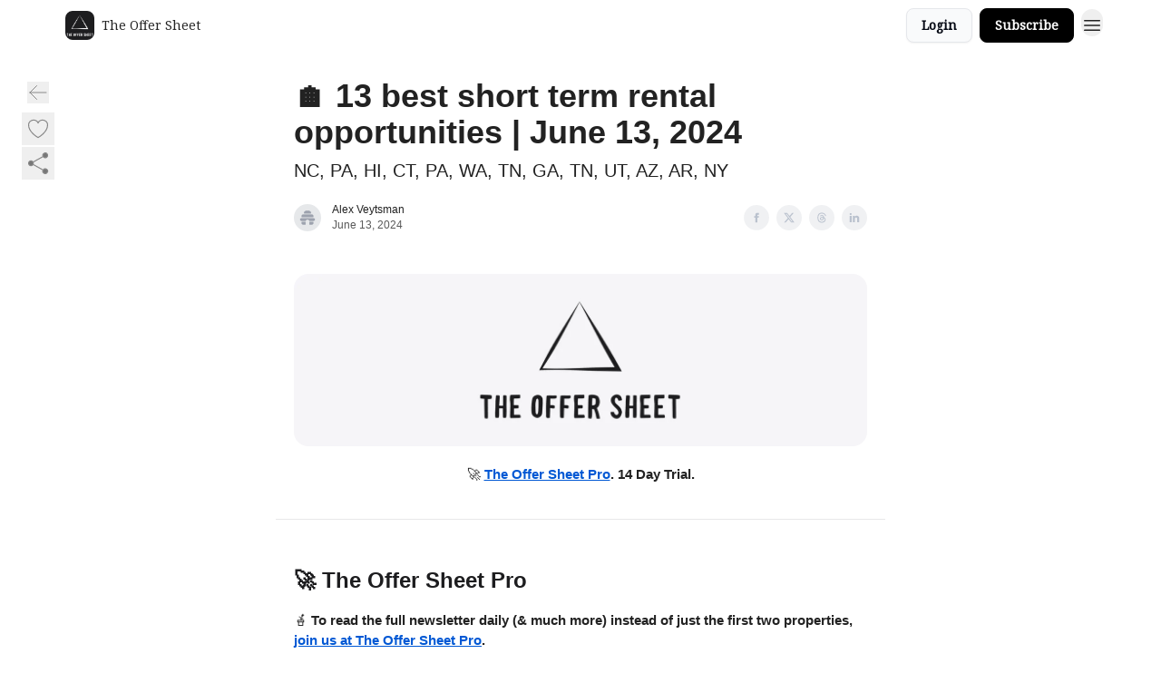

--- FILE ---
content_type: text/html; charset=utf-8
request_url: https://www.theoffersheet.com/p/13-best-short-term-rental-opportunities-june-13-2024
body_size: 56452
content:
<!DOCTYPE html><html lang="en" class="h-full antialiased"><head><meta charSet="utf-8"/><meta name="viewport" content="width=device-width, initial-scale=1, shrink-to-fit=no"/><link rel="preload" as="image" href="https://media.beehiiv.com/cdn-cgi/image/fit=scale-down,format=auto,onerror=redirect,quality=80/uploads/publication/logo/30396fb3-4121-4abc-a873-4bd4e8ff2d8f/thumb_new_1x1logo.png"/><meta name="mobile-web-app-capable" content="yes"/><meta name="apple-mobile-web-app-capable" content="yes"/><meta name="apple-mobile-web-app-status-bar-style" content="black-translucent"/><meta name="theme-color" content="#000000"/><title>🏠 13 best short term rental opportunities | June 13, 2024</title><meta name="keywords" content="investing, technology, real estate"/><meta name="author" content="The Offer Sheet Daily STRs"/><meta name="description" content="NC, PA, HI, CT, PA, WA, TN, GA, TN, UT, AZ, AR, NY"/><meta property="og:type" content="website"/><meta property="og:url" content="https://www.theoffersheet.com/p/13-best-short-term-rental-opportunities-june-13-2024"/><meta property="og:title" content="🏠 13 best short term rental opportunities | June 13, 2024"/><meta property="og:description" content="NC, PA, HI, CT, PA, WA, TN, GA, TN, UT, AZ, AR, NY"/><meta property="og:site_name" content="The Offer Sheet"/><meta property="og:image" content="https://beehiiv-images-production.s3.amazonaws.com/uploads/asset/file/a6e63db0-b577-4ccf-9aff-7fb1be375deb/image.png?t=1718310568"/><meta property="og:image:width" content="1200"/><meta property="og:image:height" content="630"/><meta property="og:image:alt" content="NC, PA, HI, CT, PA, WA, TN, GA, TN, UT, AZ, AR, NY"/><meta name="twitter:url" content="https://www.theoffersheet.com/p/13-best-short-term-rental-opportunities-june-13-2024"/><meta name="twitter:title" content="🏠 13 best short term rental opportunities | June 13, 2024"/><meta name="twitter:description" content="NC, PA, HI, CT, PA, WA, TN, GA, TN, UT, AZ, AR, NY"/><meta name="twitter:image" content="https://beehiiv-images-production.s3.amazonaws.com/uploads/asset/file/a6e63db0-b577-4ccf-9aff-7fb1be375deb/image.png?t=1718310568"/><meta name="twitter:card" content="summary_large_image"/><meta name="fb:app_id" content="1932054120322754"/><link rel="canonical" href="https://www.theoffersheet.com/p/13-best-short-term-rental-opportunities-june-13-2024"/><link rel="icon" href="https://media.beehiiv.com/cdn-cgi/image/fit=scale-down,format=auto,onerror=redirect,quality=80/uploads/publication/logo/30396fb3-4121-4abc-a873-4bd4e8ff2d8f/thumb_new_1x1logo.png" as="image"/><link rel="preload" href="https://fonts.googleapis.com/css2?family=Noto+Serif&amp;display=swap" as="style"/><link rel="preload" href="https://fonts.googleapis.com/css2?family=Public+Sans&amp;display=swap" as="style"/><link rel="apple-touch-icon" href="https://media.beehiiv.com/cdn-cgi/image/fit=scale-down,format=auto,onerror=redirect,quality=80/uploads/publication/logo/30396fb3-4121-4abc-a873-4bd4e8ff2d8f/thumb_new_1x1logo.png"/><link rel="apple-touch-startup-image" href="https://media.beehiiv.com/cdn-cgi/image/fit=scale-down,format=auto,onerror=redirect,quality=80/uploads/publication/thumbnail/30396fb3-4121-4abc-a873-4bd4e8ff2d8f/landscape_The_Offer_Sheet_logo_white.png"/><link rel="preconnect" href="https://fonts.googleapis.com"/><link rel="preconnect" href="https://fonts.gstatic.com"/><link rel="modulepreload" href="/assets/manifest-5ec070fb.js"/><link rel="modulepreload" href="/assets/entry.client-CKZO0T8I.js"/><link rel="modulepreload" href="/assets/jsx-runtime-D_zvdyIk.js"/><link rel="modulepreload" href="/assets/dayjs.min-CbEDKPDS.js"/><link rel="modulepreload" href="/assets/index-CA1QMJM1.js"/><link rel="modulepreload" href="/assets/i18next-BGmvVs3U.js"/><link rel="modulepreload" href="/assets/_commonjs-dynamic-modules-DYdcYuXE.js"/><link rel="modulepreload" href="/assets/components-CDnF6jgg.js"/><link rel="modulepreload" href="/assets/utils-LTbePiyI.js"/><link rel="modulepreload" href="/assets/context-Bwu3EjYo.js"/><link rel="modulepreload" href="/assets/index-C2Wmn3CM.js"/><link rel="modulepreload" href="/assets/types-BHvz6gHZ.js"/><link rel="modulepreload" href="/assets/index-D8zhV09I.js"/><link rel="modulepreload" href="/assets/index-DF0K7BJx.js"/><link rel="modulepreload" href="/assets/useTranslation-7emdoBE-.js"/><link rel="modulepreload" href="/assets/index-DVrHMvy9.js"/><link rel="modulepreload" href="/assets/index-UUoVMeEN.js"/><link rel="modulepreload" href="/assets/index-BOvMsE0C.js"/><link rel="modulepreload" href="/assets/useWebThemeContext-CmV6bBQk.js"/><link rel="modulepreload" href="/assets/PoweredByBeehiiv-DyHJ2OwH.js"/><link rel="modulepreload" href="/assets/popover-CtP4D98b.js"/><link rel="modulepreload" href="/assets/useIsLoggedIn-CvksOLNe.js"/><link rel="modulepreload" href="/assets/CreateAction-DXWTj465.js"/><link rel="modulepreload" href="/assets/YoutubeIcon-CtWvkJ0C.js"/><link rel="modulepreload" href="/assets/Image-DyNcKS9j.js"/><link rel="modulepreload" href="/assets/index-8_sSNTZb.js"/><link rel="modulepreload" href="/assets/index-DKsTtm2M.js"/><link rel="modulepreload" href="/assets/index-B8GQI2Fq.js"/><link rel="modulepreload" href="/assets/menu-nXKPOoxf.js"/><link rel="modulepreload" href="/assets/transition-BN90uF0Q.js"/><link rel="modulepreload" href="/assets/SlideUpModal-BZMNXi-I.js"/><link rel="modulepreload" href="/assets/index-DcpNk-OI.js"/><link rel="modulepreload" href="/assets/ChevronDownIcon-tiMB8vJv.js"/><link rel="modulepreload" href="/assets/XMarkIcon-GKC_QxxJ.js"/><link rel="modulepreload" href="/assets/dialog-DwhCceVT.js"/><link rel="modulepreload" href="/assets/index-B3TJ2eZq.js"/><link rel="modulepreload" href="/assets/local_storage-BVeZnzr2.js"/><link rel="modulepreload" href="/assets/useNonRevalidatingFetcher-CIlCJzGV.js"/><link rel="modulepreload" href="/assets/index-D1U6fvOv.js"/><link rel="modulepreload" href="/assets/useIsMobile-BoRLS4Tc.js"/><link rel="modulepreload" href="/assets/disclosure-B6hTImc-.js"/><link rel="modulepreload" href="/assets/SparklesIcon-5ENSAVLt.js"/><link rel="modulepreload" href="/assets/useSignupRedirects-CfAODB0a.js"/><link rel="modulepreload" href="/assets/useToast-B9Opy2-n.js"/><link rel="modulepreload" href="/assets/useTypedLoaderData-D39tE2Tb.js"/><link rel="modulepreload" href="/assets/useWebBuilderCommunicator-DvmqLaEk.js"/><link rel="modulepreload" href="/assets/CheckIcon-DtV1NmkU.js"/><link rel="modulepreload" href="/assets/XMarkIcon-BOyxt3QH.js"/><link rel="modulepreload" href="/assets/index-C9-YuB-1.js"/><link rel="modulepreload" href="/assets/StatusInputs-1bAxfxmQ.js"/><link rel="modulepreload" href="/assets/use-root-containers-Dzlcg8Bs.js"/><link rel="modulepreload" href="/assets/render-Dhap4zyL.js"/><link rel="modulepreload" href="/assets/use-owner-CDeqVgFr.js"/><link rel="modulepreload" href="/assets/focus-management-rtikiTLn.js"/><link rel="modulepreload" href="/assets/hidden-CBKR2RV2.js"/><link rel="modulepreload" href="/assets/keyboard-Cg_HI6km.js"/><link rel="modulepreload" href="/assets/use-resolve-button-type-LaOdnbqe.js"/><link rel="modulepreload" href="/assets/bugs-8psK71Yj.js"/><link rel="modulepreload" href="/assets/use-disposables-6afhnhkk.js"/><link rel="modulepreload" href="/assets/use-tree-walker-bdvfN6LB.js"/><link rel="modulepreload" href="/assets/use-is-mounted-C_LUTp-s.js"/><link rel="modulepreload" href="/assets/LoginWithPasswordAction-DSenH9Pz.js"/><link rel="modulepreload" href="/assets/usePublication-DHK6B5Ka.js"/><link rel="modulepreload" href="/assets/Input-CMETmDZe.js"/><link rel="modulepreload" href="/assets/RedirectToHiddenInput-hlWjNBsT.js"/><link rel="modulepreload" href="/assets/description-IaECp9Xo.js"/><link rel="modulepreload" href="/assets/index-CE-mgSRd.js"/><link rel="modulepreload" href="/assets/root--XwNdp-V.js"/><link rel="modulepreload" href="/assets/index-C812aLv7.js"/><link rel="modulepreload" href="/assets/BackButton-IdKt9MP9.js"/><link rel="modulepreload" href="/assets/index-Bt617SOE.js"/><link rel="modulepreload" href="/assets/HeroChatIcon-CQyl87w8.js"/><link rel="modulepreload" href="/assets/LockClosedIcon-CFFHGJK5.js"/><link rel="modulepreload" href="/assets/FreeGatedContent-Cvdrp6Wr.js"/><link rel="modulepreload" href="/assets/index-D1orRRh3.js"/><link rel="modulepreload" href="/assets/ChevronRightIcon-ZucfioMY.js"/><link rel="modulepreload" href="/assets/index-DDqy-sJm.js"/><link rel="modulepreload" href="/assets/relativeTime-Cy5rC2BZ.js"/><link rel="modulepreload" href="/assets/fonts-CjUFERM6.js"/><link rel="modulepreload" href="/assets/ArrowLeftIcon-BtwsvlTE.js"/><link rel="modulepreload" href="/assets/_slug-BFlWcTy2.js"/><script>window.__AppGlobals__={"SENTRY_CLIENT_DSN":"https://35c3cc890abe9dbb51e6e513fcd6bbca@o922922.ingest.us.sentry.io/4507170453979136","SENTRY_ENV":"production","SENTRY_RELEASE":"3cff6a1705cbdc8382a973baf6d2edb088993db4","STRIPE_PUBLISHABLE_KEY":"pk_live_51IekcQKHPFAlBzyyGNBguT5BEI7NEBqrTxJhsYN1FI1lQb9iWxU5U2OXfi744NEMx5p7EDXh08YXrudrZkkG9bGc00ZCrkXrxL","VAPID_PUBLIC_KEY":"BEhdtfPr1iefl9Jd16511ML4L5eC4dp4exGTAqE95rZEgjRPqc-k1FymD_b-e7XaC5g43hejZ0y_VGJq72zncjY","VITE_HUMAN_ENABLED":"true","VITE_HUMAN_URL":"//client.px-cloud.net/PXeBumDLwe/main.min.js","VITE_ADNETWORK_PIXELJS_URL":"https://beehiiv-adnetwork-production.s3.amazonaws.com/pixel-js.js","VITE_ADNETWORK_PIXELV2_URL":"https://beehiiv-adnetwork-production.s3.amazonaws.com/pixel-v2.js","RELEASE_VERSION":"v233","VITE_BIRDIE_CLIENT_ID":"q2je1lwj","ENABLE_SENTRY_DEV":false};</script><link rel="stylesheet" href="https://fonts.googleapis.com/css2?family=Noto+Serif&amp;display=swap"/><link rel="stylesheet" href="https://fonts.googleapis.com/css2?family=Public+Sans&amp;display=swap"/><script type="application/ld+json">{"@context":"https://schema.org","@type":"WebPage","identifier":"13-best-short-term-rental-opportunities-june-13-2024","url":"http://www.theoffersheet.com/p/13-best-short-term-rental-opportunities-june-13-2024","mainEntityOfPage":{"@type":"WebPage","@id":"http://www.theoffersheet.com/p/13-best-short-term-rental-opportunities-june-13-2024"},"headline":"🏠 13 best short term rental opportunities | June 13, 2024","description":"NC, PA, HI, CT, PA, WA, TN, GA, TN, UT, AZ, AR, NY","datePublished":"2024-06-13T20:36:34.633Z","dateModified":"2025-04-15T09:55:11Z","isAccessibleForFree":true,"image":{"@type":"ImageObject","url":"https://beehiiv-images-production.s3.amazonaws.com/uploads/asset/file/a6e63db0-b577-4ccf-9aff-7fb1be375deb/image.png?t=1718310568"},"author":{"@type":"Person","name":"Alex Veytsman","image":{"@type":"ImageObject","contentUrl":"https://beehiiv-images-production.s3.amazonaws.com/static_assets/defaults/profile_picture.png","thumbnailUrl":"https://beehiiv-images-production.s3.amazonaws.com/static_assets/defaults/thumb_profile_picture.png"}},"publisher":{"@type":"Organization","name":"The Offer Sheet","url":"https://www.theoffersheet.com/","identifier":"30396fb3-4121-4abc-a873-4bd4e8ff2d8f","sameAs":[],"logo":{"@type":"ImageObject","url":"https://media.beehiiv.com/cdn-cgi/image/fit=scale-down,format=auto,onerror=redirect,quality=80/uploads/publication/logo/30396fb3-4121-4abc-a873-4bd4e8ff2d8f/new_1x1logo.png","contentUrl":"https://media.beehiiv.com/cdn-cgi/image/fit=scale-down,format=auto,onerror=redirect,quality=80/uploads/publication/logo/30396fb3-4121-4abc-a873-4bd4e8ff2d8f/new_1x1logo.png","thumbnailUrl":"https://media.beehiiv.com/cdn-cgi/image/fit=scale-down,format=auto,onerror=redirect,quality=80/uploads/publication/logo/30396fb3-4121-4abc-a873-4bd4e8ff2d8f/thumb_new_1x1logo.png"},"image":{"@type":"ImageObject","url":"https://media.beehiiv.com/cdn-cgi/image/fit=scale-down,format=auto,onerror=redirect,quality=80/uploads/publication/logo/30396fb3-4121-4abc-a873-4bd4e8ff2d8f/new_1x1logo.png","contentUrl":"https://media.beehiiv.com/cdn-cgi/image/fit=scale-down,format=auto,onerror=redirect,quality=80/uploads/publication/logo/30396fb3-4121-4abc-a873-4bd4e8ff2d8f/new_1x1logo.png","thumbnailUrl":"https://media.beehiiv.com/cdn-cgi/image/fit=scale-down,format=auto,onerror=redirect,quality=80/uploads/publication/logo/30396fb3-4121-4abc-a873-4bd4e8ff2d8f/thumb_new_1x1logo.png"}},"breadcrumb":{"@type":"BreadcrumbList","itemListElement":[{"@type":"ListItem","position":1,"item":{"@id":"https://www.theoffersheet.com/","name":"The Offer Sheet"}},{"@type":"ListItem","position":2,"item":{"@id":"http://www.theoffersheet.com/p/13-best-short-term-rental-opportunities-june-13-2024","name":"🏠 13 best short term rental opportunities | June 13, 2024"}}]}}</script><style>:root {
  --wt-primary-color: #000000;
  --wt-text-on-primary-color: #FFFFFF;

  --wt-secondary-color: #F9FAFB;
  --wt-text-on-secondary-color: #030712;

  --wt-tertiary-color: #FFFFFF;
  --wt-text-on-tertiary-color: #222222;

  --wt-background-color: #ffffff;
  --wt-text-on-background-color: #222222;

  --wt-subscribe-background-color: #ffffff;
  --wt-text-on-subscribe-background-color: #222222;

  --wt-header-font: "Noto Serif", ui-sans-serif, system-ui, -apple-system, BlinkMacSystemFont, "Segoe UI", Roboto,"Helvetica Neue", Arial, "Noto Sans", sans-serif, "Apple Color Emoji", "Segoe UI Emoji", "Segoe UI Symbol", "Noto Color Emoji";
  --wt-body-font: "Noto Serif", ui-sans-serif, system-ui, -apple-system, BlinkMacSystemFont, "Segoe UI", Roboto, "Helvetica Neue", Arial, "Noto Sans", sans-serif, "Apple Color Emoji", "Segoe UI Emoji", "Segoe UI Symbol", "Noto Color Emoji";
  --wt-button-font: "Noto Serif", ui-sans-serif, system-ui, -apple-system, BlinkMacSystemFont, "Segoe UI", Roboto, "Helvetica Neue", Arial, "Noto Sans", sans-serif, "Apple Color Emoji", "Segoe UI Emoji", "Segoe UI Symbol", "Noto Color Emoji";

  --wt-border-radius: 8px
}

.bg-wt-primary { background-color: var(--wt-primary-color); }
.text-wt-primary { color: var(--wt-primary-color); }
.border-wt-primary { border-color: var(--wt-primary-color); }

.bg-wt-text-on-primary { background-color: var(--wt-text-on-primary-color); }
.text-wt-text-on-primary { color: var(--wt-text-on-primary-color); }
.border-wt-text-on-primary { border-color: var(--wt-text-on-primary-color); }

.bg-wt-secondary { background-color: var(--wt-secondary-color); }
.text-wt-secondary { color: var(--wt-secondary-color); }
.border-wt-secondary { border-color: var(--wt-secondary-color); }

.bg-wt-text-on-secondary { background-color: var(--wt-text-on-secondary-color); }
.text-wt-text-on-secondary { color: var(--wt-text-on-secondary-color); }
.border-wt-text-on-secondary { border-color: var(--wt-text-on-secondary-color); }

.bg-wt-tertiary { background-color: var(--wt-tertiary-color); }
.text-wt-tertiary { color: var(--wt-tertiary-color); }
.border-wt-tertiary { border-color: var(--wt-tertiary-color); }

.bg-wt-text-on-tertiary { background-color: var(--wt-text-on-tertiary-color); }
.text-wt-text-on-tertiary { color: var(--wt-text-on-tertiary-color); }
.border-wt-text-on-tertiary { border-color: var(--wt-text-on-tertiary-color); }

.bg-wt-background { background-color: var(--wt-background-color); }
.text-wt-background { color: var(--wt-background-color); }
.border-wt-background { border-color: var(--wt-background-color); }

.bg-wt-text-on-background { background-color: var(--wt-text-on-background-color); }
.text-wt-text-on-background { color: var(--wt-text-on-background-color); }
.border-wt-text-on-background { border-color: var(--wt-text-on-background-color); }

.bg-wt-subscribe-background { background-color: var(--wt-subscribe-background-color); }
.text-wt-subscribe-background { color: var(--wt-subscribe-background-color); }
.border-wt-subscribe-background { border-color: var(--wt-subscribe-background-color); }

.bg-wt-text-on-subscribe-background { background-color: var(--wt-text-on-subscribe-background-color); }
.text-wt-text-on-subscribe-background { color: var(--wt-text-on-subscribe-background-color); }
.border-wt-text-on-subscribe-background { border-color: var(--wt-text-on-subscribe-background-color); }

.rounded-wt { border-radius: var(--wt-border-radius); }

.wt-header-font { font-family: var(--wt-header-font); }
.wt-body-font { font-family: var(--wt-body-font); }
.wt-button-font { font-family: var(--wt-button-font); }

input:focus { --tw-ring-color: transparent !important; }

li a { word-break: break-word; }

@media only screen and (max-width:667px) {
  .mob-stack {
    display: block !important;
    width: 100% !important;
  }

  .mob-w-full {
    width: 100% !important;
  }
}

</style><link rel="stylesheet" href="/assets/root-BShfP9hX.css"/><link rel="stylesheet" href="/assets/BackButton-icJ-rWaN.css"/></head><body class="flex h-full flex-col bg-wt-background text-wt-text-on-background"><div class=""><div class="flex min-h-screen flex-col"><div></div><div id="_rht_toaster" style="position:fixed;z-index:9999;top:16px;left:16px;right:16px;bottom:16px;pointer-events:none"></div><nav class="px-4 sm:px-6 w-full py-2" style="background-color:#ffffff"><div class="mx-auto w-full max-w-6xl"><div class="mx-auto flex items-center justify-between"><div class="flex items-center space-x-2"><a class="rounded-lg transition:all px-2 py-1 hover:bg-black/5" data-discover="true" href="/"><div class="flex items-center space-x-2"><div class="w-8 h-8 overflow-hidden rounded-wt"><figure class="aspect-square relative h-full overflow-hidden w-full"><img class="absolute inset-0 h-full w-full object-cover" width="100" height="100" src="https://media.beehiiv.com/cdn-cgi/image/fit=scale-down,format=auto,onerror=redirect,quality=80/uploads/publication/logo/30396fb3-4121-4abc-a873-4bd4e8ff2d8f/thumb_new_1x1logo.png" alt="The Offer Sheet logo"/></figure></div><span style="color:#222222;font-family:Noto Serif, sans-ui-sans-serif, system-ui, -apple-system, BlinkMacSystemFont, &quot;Segoe UI&quot;, Roboto,&quot;Helvetica Neue&quot;, Arial, &quot;Noto Sans&quot;, sans-serif, &quot;Apple Color Emoji&quot;, &quot;Segoe UI Emoji&quot;, &quot;Segoe UI Symbol&quot;, &quot;Noto Color Emoji&quot;" class="hidden text-sm sm:text-md wt-text-primary md:block text-md font-regular font-ariel">The Offer Sheet</span></div></a><div class="opacity-0 block"><div class="z-20 flex gap-1"><a class="transition:all rounded-wt px-2 py-2 hover:bg-black/5" href="https://local.theoffersheet.com" target="_blank" rel="nofollow noreferrer noopener"><span style="color:#222222;font-family:Noto Serif, sans-ui-sans-serif, system-ui, -apple-system, BlinkMacSystemFont, &quot;Segoe UI&quot;, Roboto,&quot;Helvetica Neue&quot;, Arial, &quot;Noto Sans&quot;, sans-serif, &quot;Apple Color Emoji&quot;, &quot;Segoe UI Emoji&quot;, &quot;Segoe UI Symbol&quot;, &quot;Noto Color Emoji&quot;" class="whitespace-nowrap text-xs sm:block text-md font-regular font-ariel">Blog</span></a><a class="transition:all rounded-wt px-2 py-2 hover:bg-black/5" href="https://www.theoffersheet.com/upgrade" target="_blank" rel="nofollow noreferrer noopener"><span style="color:#222222;font-family:Noto Serif, sans-ui-sans-serif, system-ui, -apple-system, BlinkMacSystemFont, &quot;Segoe UI&quot;, Roboto,&quot;Helvetica Neue&quot;, Arial, &quot;Noto Sans&quot;, sans-serif, &quot;Apple Color Emoji&quot;, &quot;Segoe UI Emoji&quot;, &quot;Segoe UI Symbol&quot;, &quot;Noto Color Emoji&quot;" class="whitespace-nowrap text-xs sm:block text-md font-regular font-ariel">The Offer Sheet Pro</span></a><a class="transition:all rounded-wt px-2 py-2 hover:bg-black/5" href="https://senja.io/p/the-offer-sheet/OIAxlG" target="_blank" rel="nofollow noreferrer noopener"><span style="color:#222222;font-family:Noto Serif, sans-ui-sans-serif, system-ui, -apple-system, BlinkMacSystemFont, &quot;Segoe UI&quot;, Roboto,&quot;Helvetica Neue&quot;, Arial, &quot;Noto Sans&quot;, sans-serif, &quot;Apple Color Emoji&quot;, &quot;Segoe UI Emoji&quot;, &quot;Segoe UI Symbol&quot;, &quot;Noto Color Emoji&quot;" class="whitespace-nowrap text-xs sm:block text-md font-regular font-ariel">Our Reviews</span></a><a class="transition:all rounded-wt px-2 py-2 hover:bg-black/5" data-discover="true" href="/c/about"><span style="color:#222222;font-family:Noto Serif, sans-ui-sans-serif, system-ui, -apple-system, BlinkMacSystemFont, &quot;Segoe UI&quot;, Roboto,&quot;Helvetica Neue&quot;, Arial, &quot;Noto Sans&quot;, sans-serif, &quot;Apple Color Emoji&quot;, &quot;Segoe UI Emoji&quot;, &quot;Segoe UI Symbol&quot;, &quot;Noto Color Emoji&quot;" class="whitespace-nowrap text-xs sm:block text-md font-regular font-ariel">About The Offer Sheet</span></a><div class="cursor-pointer" data-headlessui-state=""><div class=""><button style="color:#222222;font-family:Noto Serif;z-index:0" class="rounded-lg inline-flex items-center px-2 py-2 hover:bg-black/5 focus:outline-none focus-visible:ring-2" type="button" aria-expanded="false" data-headlessui-state=""><span style="color:#222222;font-family:Noto Serif, sans-ui-sans-serif, system-ui, -apple-system, BlinkMacSystemFont, &quot;Segoe UI&quot;, Roboto,&quot;Helvetica Neue&quot;, Arial, &quot;Noto Sans&quot;, sans-serif, &quot;Apple Color Emoji&quot;, &quot;Segoe UI Emoji&quot;, &quot;Segoe UI Symbol&quot;, &quot;Noto Color Emoji&quot;" class="text-xs sm:block text-md font-regular font-ariel">Intro to STR Agent</span><div style="color:#222222"><svg xmlns="http://www.w3.org/2000/svg" viewBox="0 0 24 24" fill="currentColor" aria-hidden="true" data-slot="icon" class=" ml-2 h-3 w-3 transition duration-150 ease-in-out"><path fill-rule="evenodd" d="M12.53 16.28a.75.75 0 0 1-1.06 0l-7.5-7.5a.75.75 0 0 1 1.06-1.06L12 14.69l6.97-6.97a.75.75 0 1 1 1.06 1.06l-7.5 7.5Z" clip-rule="evenodd"></path></svg></div></button></div></div><div hidden="" style="position:fixed;top:1px;left:1px;width:1px;height:0;padding:0;margin:-1px;overflow:hidden;clip:rect(0, 0, 0, 0);white-space:nowrap;border-width:0;display:none"></div><a class="transition:all rounded-wt px-2 py-2 hover:bg-black/5" href="https://roxoi7izrdt.typeform.com/to/Z2uvIwCb" target="_blank" rel="nofollow noreferrer noopener"><span style="color:#222222;font-family:Noto Serif, sans-ui-sans-serif, system-ui, -apple-system, BlinkMacSystemFont, &quot;Segoe UI&quot;, Roboto,&quot;Helvetica Neue&quot;, Arial, &quot;Noto Sans&quot;, sans-serif, &quot;Apple Color Emoji&quot;, &quot;Segoe UI Emoji&quot;, &quot;Segoe UI Symbol&quot;, &quot;Noto Color Emoji&quot;" class="whitespace-nowrap text-xs sm:block text-md font-regular font-ariel">Intro to STR Lender</span></a></div></div></div><div class="flex items-center space-x-2"><div class="flex items-center space-x-2"><button class="border font-medium shadow-sm wt-button-font inline-flex items-center disabled:bg-gray-400 disabled:cursor-not-allowed focus:outline-none focus:ring-2 focus:ring-offset-2 justify-center transition-colors rounded-wt px-4 py-2 text-sm border-gray-300 text-gray-700 bg-white shadow-md focus:ring-wt-primary !text-sm !font-semibold shadow-none" style="background:#F9FAFB;border:1px solid #E5E7EB;color:#030712;font-family:Noto Serif">Login</button><a class="border font-medium shadow-sm wt-button-font inline-flex items-center disabled:bg-gray-400 disabled:cursor-not-allowed focus:outline-none focus:ring-2 focus:ring-offset-2 justify-center transition-colors rounded-wt px-4 py-2 text-sm border-wt-primary text-wt-text-on-primary bg-wt-primary disabled:border-gray-500 focus:ring-wt-primary whitespace-nowrap !text-sm !font-semibold shadow-none" style="background:#000000;border:1px solid #000000;color:#FFFFFF;font-family:Noto Serif" data-discover="true" href="/subscribe">Subscribe</a></div><div class="relative inline-block text-left" data-headlessui-state=""><button aria-label="Menu" class="rounded-full transition-all" id="headlessui-menu-button-_R_6jl5_" type="button" aria-haspopup="menu" aria-expanded="false" data-headlessui-state=""><div class="mt-1.5 rounded hover:bg-black/5" style="color:#222222"><svg xmlns="http://www.w3.org/2000/svg" fill="none" viewBox="0 0 24 24" stroke-width="1.5" stroke="currentColor" aria-hidden="true" data-slot="icon" class="h-6 w-6"><path stroke-linecap="round" stroke-linejoin="round" d="M3.75 6.75h16.5M3.75 12h16.5m-16.5 5.25h16.5"></path></svg></div></button></div></div></div></div></nav><main class="flex-grow"><div><div class="sticky top-0 z-50 w-full"><div aria-valuemax="100" aria-valuemin="0" aria-valuenow="0" aria-valuetext="0%" role="progressbar" data-state="loading" data-value="0" data-max="100" class="relative overflow-hidden h-1.5 bg-transparent w-full"><div data-state="loading" data-value="0" data-max="100" class="h-full w-full bg-wt-primary" style="width:0%"></div></div></div><div class="fixed bottom-0 left-0 z-50 px-4"></div><script type="module">
var e, t, r, i, n;
(t = {}),
  (r = {}),
  null ==
    (i = (e =
      "undefined" != typeof globalThis
        ? globalThis
        : "undefined" != typeof self
          ? self
          : "undefined" != typeof window
            ? window
            : "undefined" != typeof global
              ? global
              : {}).parcelRequire326a) &&
    (((i = function (e) {
      if (e in t) return t[e].exports;
      if (e in r) {
        var i = r[e];
        delete r[e];
        var n = { id: e, exports: {} };
        return (t[e] = n), i.call(n.exports, n, n.exports), n.exports;
      }
      var o = Error("Cannot find module '" + e + "'");
      throw ((o.code = "MODULE_NOT_FOUND"), o);
    }).register = function (e, t) {
      r[e] = t;
    }),
    (e.parcelRequire326a = i)),
  (n = i.register)("gUOGs", function (e, t) {
    Object.defineProperty(e.exports, "__esModule", { value: !0 });
    var r,
      n = i("kBCj4"),
      o = i("53LBo"),
      s = [],
      a = (function () {
        function e(e) {
          (this.$$observationTargets = []),
            (this.$$activeTargets = []),
            (this.$$skippedTargets = []);
          var t =
            void 0 === e
              ? "Failed to construct 'ResizeObserver': 1 argument required, but only 0 present."
              : "function" != typeof e
                ? "Failed to construct 'ResizeObserver': The callback provided as parameter 1 is not a function."
                : void 0;
          if (t) throw TypeError(t);
          this.$$callback = e;
        }
        return (
          (e.prototype.observe = function (e) {
            var t = d("observe", e);
            if (t) throw TypeError(t);
            u(this.$$observationTargets, e) >= 0 ||
              (this.$$observationTargets.push(new n.ResizeObservation(e)),
              0 > s.indexOf(this) && (s.push(this), v()));
          }),
          (e.prototype.unobserve = function (e) {
            var t = d("unobserve", e);
            if (t) throw TypeError(t);
            var r = u(this.$$observationTargets, e);
            r < 0 ||
              (this.$$observationTargets.splice(r, 1),
              0 === this.$$observationTargets.length && c(this));
          }),
          (e.prototype.disconnect = function () {
            (this.$$observationTargets = []),
              (this.$$activeTargets = []),
              c(this);
          }),
          e
        );
      })();
    function c(e) {
      var t = s.indexOf(e);
      t >= 0 && (s.splice(t, 1), $());
    }
    function d(e, t) {
      return void 0 === t
        ? "Failed to execute '" +
            e +
            "' on 'ResizeObserver': 1 argument required, but only 0 present."
        : t && t.nodeType === window.Node.ELEMENT_NODE
          ? void 0
          : "Failed to execute '" +
            e +
            "' on 'ResizeObserver': parameter 1 is not of type 'Element'.";
    }
    function u(e, t) {
      for (var r = 0; r < e.length; r += 1) if (e[r].target === t) return r;
      return -1;
    }
    e.exports.ResizeObserver = a;
    var l = function (e) {
        s.forEach(function (t) {
          (t.$$activeTargets = []),
            (t.$$skippedTargets = []),
            t.$$observationTargets.forEach(function (r) {
              r.isActive() &&
                (h(r.target) > e
                  ? t.$$activeTargets.push(r)
                  : t.$$skippedTargets.push(r));
            });
        });
      },
      f = function () {
        var e = 1 / 0;
        return (
          s.forEach(function (t) {
            if (t.$$activeTargets.length) {
              var r = [];
              t.$$activeTargets.forEach(function (t) {
                var i = new o.ResizeObserverEntry(t.target);
                r.push(i),
                  (t.$$broadcastWidth = i.contentRect.width),
                  (t.$$broadcastHeight = i.contentRect.height);
                var n = h(t.target);
                n < e && (e = n);
              }),
                t.$$callback(r, t),
                (t.$$activeTargets = []);
            }
          }),
          e
        );
      },
      p = function () {
        var e = new window.ErrorEvent("ResizeLoopError", {
          message:
            "ResizeObserver loop completed with undelivered notifications.",
        });
        window.dispatchEvent(e);
      },
      h = function (e) {
        for (var t = 0; e.parentNode; ) (e = e.parentNode), (t += 1);
        return t;
      },
      g = function () {
        for (
          l(0);
          s.some(function (e) {
            return !!e.$$activeTargets.length;
          });

        )
          l(f());
        s.some(function (e) {
          return !!e.$$skippedTargets.length;
        }) && p();
      },
      v = function () {
        r || b();
      },
      b = function () {
        r = window.requestAnimationFrame(function () {
          g(), b();
        });
      },
      $ = function () {
        r &&
          !s.some(function (e) {
            return !!e.$$observationTargets.length;
          }) &&
          (window.cancelAnimationFrame(r), (r = void 0));
      };
    e.exports.install = function () {
      return (window.ResizeObserver = a);
    };
  }),
  n("kBCj4", function (e, t) {
    Object.defineProperty(e.exports, "__esModule", { value: !0 });
    var r = i("ardMU"),
      n = (function () {
        function e(e) {
          (this.target = e),
            (this.$$broadcastWidth = this.$$broadcastHeight = 0);
        }
        return (
          Object.defineProperty(e.prototype, "broadcastWidth", {
            get: function () {
              return this.$$broadcastWidth;
            },
            enumerable: !0,
            configurable: !0,
          }),
          Object.defineProperty(e.prototype, "broadcastHeight", {
            get: function () {
              return this.$$broadcastHeight;
            },
            enumerable: !0,
            configurable: !0,
          }),
          (e.prototype.isActive = function () {
            var e = r.ContentRect(this.target);
            return (
              !!e &&
              (e.width !== this.broadcastWidth ||
                e.height !== this.broadcastHeight)
            );
          }),
          e
        );
      })();
    e.exports.ResizeObservation = n;
  }),
  n("ardMU", function (e, t) {
    Object.defineProperty(e.exports, "__esModule", { value: !0 }),
      (e.exports.ContentRect = function (e) {
        if ("getBBox" in e) {
          var t = e.getBBox();
          return Object.freeze({
            height: t.height,
            left: 0,
            top: 0,
            width: t.width,
          });
        }
        var r = window.getComputedStyle(e);
        return Object.freeze({
          height: parseFloat(r.height || "0"),
          left: parseFloat(r.paddingLeft || "0"),
          top: parseFloat(r.paddingTop || "0"),
          width: parseFloat(r.width || "0"),
        });
      });
  }),
  n("53LBo", function (e, t) {
    Object.defineProperty(e.exports, "__esModule", { value: !0 });
    var r = i("ardMU");
    e.exports.ResizeObserverEntry = function (e) {
      (this.target = e), (this.contentRect = r.ContentRect(e));
    };
  }),
  (function () {
    if (
      !(function () {
        if (!window.__stwts || !Object.keys(window.__stwts).length)
          return (
            (window.__stwts = { buildVersion: "1.0.0", widgets: { init: !0 } }),
            !0
          );
      })()
    )
      return;
    function e(e, t) {
      t <= 300 && (e.style.width = "300px"),
        t >= 600 && (e.style.width = "600px"),
        t > 300 && t < 600 && (e.style.width = `${t}px`);
    }
    "undefined" == typeof ResizeObserver && i("gUOGs").install();
    let t = new (ResizeObserver || window.ResizeObserver)(function (t) {
      t.forEach((t) => {
        let r = t?.contentRect?.width,
          i = t.target.querySelector("iframe");
        r && i && e(i, r);
      });
    });

    function loadStocktwitsEmbeds() {
      Array.from(
        document.querySelectorAll("blockquote.stocktwits-embedded-post"),
      ).forEach((r) => {
        !(function (t, r) {
          if (t.getAttribute("visited")) return;
          let i = t.getAttribute("data-origin"),
            n = t.getAttribute("data-id"),
            o = document.createElement("div");
          (o.style.display = "flex"),
            (o.style.maxWidth = "600px"),
            (o.style.width = "100%"),
            (o.style.marginTop = "10px"),
            (o.style.marginBottom = "10px");
          let s = document.createElement("iframe");
          o.appendChild(s);
          let a = `${i}/embeddable/message/${n}`;
          (s.style.width = "640px"),
            (s.style.height = "0"),
            (s.style.maxWidth = "600px"),
            (s.style.position = "static"),
            (s.style.visibility = "visible"),
            (s.style.display = "block"),
            (s.style.flexGrow = "1"),
            s.setAttribute("frameborder", "0"),
            s.setAttribute("allowtransparency", "true"),
            s.setAttribute("scrolling", "no"),
            s.setAttribute("allowfullscreen", "true");
          let c = !1,
            d = null;
          function u(e) {
            c = !0;
            let { height: r } = e.data;
            void 0 !== r && (s.style.height = `${r}px`),
              document.body.contains(t) && t.remove();
          }
          t.parentNode.insertBefore(o, t), t.setAttribute("visited", true),
            s.addEventListener("load", function () {
              e(s, o.clientWidth),
                (function () {
                  let e = () => {
                    ((d = new MessageChannel()).port1.onmessage = u),
                      s.contentWindow.postMessage(
                        { message: "initialize" },
                        "*",
                        [d.port2],
                      );
                  };
                  e();
                  let t = setInterval(() => {
                    c ? clearInterval(t) : e();
                  }, 60);
                })();
            }),
            s.setAttribute("src", a),
            r.observe(o);
        })(r, t);
      });
    }

    window.__stwts.loadStocktwitsEmbeds = loadStocktwitsEmbeds;
  })();
</script><div class="relative mx-auto max-w-6xl px-4"><div class="fixed bottom-0 left-0 top-auto z-20 w-full rounded bg-wt-background shadow-xl transition-all duration-300 ease-in-out md:bottom-auto md:z-auto md:!w-fit md:border-none md:shadow-none opacity-100 md:top-20"><div class="absolute left-0 top-0 w-full border border-t border-wt-text-on-background bg-wt-background opacity-10 md:hidden"></div><div class="mx-auto w-full max-w-6xl px-0 lg:px-4"><div class="flex flex-col gap-8 md:h-40"><div class=""><div class="grid grid-cols-3 p-4 px-8 sm:p-2 sm:px-2 md:grid-cols-1 md:gap-2"><div class="relative flex flex-col justify-center md:left-1"><div class="flex h-7 w-7 items-center justify-center rounded-wt transition-all hover:bg-black/5"><button class="cursor-pointer"><svg xmlns="http://www.w3.org/2000/svg" fill="none" viewBox="0 0 24 24" stroke-width="1.5" stroke="currentColor" aria-hidden="true" data-slot="icon" class="h-6 w-6 stroke-1 text-wt-text-on-background opacity-50"><path stroke-linecap="round" stroke-linejoin="round" d="M10.5 19.5 3 12m0 0 7.5-7.5M3 12h18"></path></svg></button></div></div><div class="flex items-center justify-center gap-3 md:flex-col md:items-start md:gap-1"><button class="group" type="button"><div class="text-wt-text-on-background opacity-50 group-hover:opacity-100 flex items-center"><div class="rounded-full p-1 hover:bg-[#f3f4f6]"><svg xmlns="http://www.w3.org/2000/svg" fill="none" viewBox="0 0 24 24" stroke-width="1.5" stroke="currentColor" class="h-7 w-7 outline-none h-4 w-4 stroke-1"><path stroke-linecap="round" stroke-linejoin="round" d="M21 8.25c0-2.485-2.099-4.5-4.688-4.5-1.935 0-3.597 1.126-4.312 2.733-.715-1.607-2.377-2.733-4.313-2.733C5.1 3.75 3 5.765 3 8.25c0 7.22 9 12 9 12s9-4.78 9-12Z"></path></svg></div><span class="hidden text-transparent text-sm font-medium group-hover:opacity-100">0</span></div></button><div class="relative z-20 inline-block text-left md:z-0" data-headlessui-state=""><button class="relative right-[2px] top-[1.5px] outline-none md:right-[0px]" id="headlessui-menu-button-_R_3qlkl5_" type="button" aria-haspopup="menu" aria-expanded="false" data-headlessui-state=""><div class="flex items-center rounded-full p-1 hover:bg-[#f3f4f6]"><svg xmlns="http://www.w3.org/2000/svg" viewBox="0 0 24 24" stroke-width="1.5" stroke="currentColor" class="text-wt-text-on-background opacity-50 hover:opacity-100 h-7 w-7 stroke-1 text-gray-400"><path stroke-linecap="round" stroke-linejoin="round" d="M7.217 10.907a2.25 2.25 0 1 0 0 2.186m0-2.186c.18.324.283.696.283 1.093s-.103.77-.283 1.093m0-2.186 9.566-5.314m-9.566 7.5 9.566 5.314m0 0a2.25 2.25 0 1 0 3.935 2.186 2.25 2.25 0 0 0-3.935-2.186Zm0-12.814a2.25 2.25 0 1 0 3.933-2.185 2.25 2.25 0 0 0-3.933 2.185Z"></path></svg></div></button></div></div></div></div></div></div></div><div class=""><div class="mx-auto flex max-w-2xl flex-col pb-4"><div><div><div><link href="https://fonts.gstatic.com" rel="preconnect"><link href="https://fonts.googleapis.com/css2?family=Noto+Serif&amp;display=swap" rel="stylesheet"><link href="https://fonts.googleapis.com/css2?family=Noto+Serif&amp;display=swap" rel="stylesheet"><link href="https://fonts.googleapis.com/css2?family=Noto+Serif&amp;display=swap" rel="stylesheet"><style type="text/css">
:root {
  --wt-primary-color: #000000;
  --wt-text-on-primary-color: #FFFFFF;

  --wt-secondary-color: #F9FAFB;
  --wt-text-on-secondary-color: #030712;

  --wt-tertiary-color: #FFFFFF;
  --wt-text-on-tertiary-color: #222222;

  --wt-background-color: #ffffff;
  --wt-text-on-background-color: #222222;

  --wt-subscribe-background-color: #ffffff;
  --wt-text-on-subscribe-background-color: #222222;

  --wt-header-font: "Noto Serif", ui-sans-serif, system-ui, -apple-system, BlinkMacSystemFont, "Segoe UI", Roboto,"Helvetica Neue", Arial, "Noto Sans", sans-serif, "Apple Color Emoji", "Segoe UI Emoji", "Segoe UI Symbol", "Noto Color Emoji";
  --wt-body-font: "Noto Serif", ui-sans-serif, system-ui, -apple-system, BlinkMacSystemFont, "Segoe UI", Roboto, "Helvetica Neue", Arial, "Noto Sans", sans-serif, "Apple Color Emoji", "Segoe UI Emoji", "Segoe UI Symbol", "Noto Color Emoji";
  --wt-button-font: "Noto Serif", ui-sans-serif, system-ui, -apple-system, BlinkMacSystemFont, "Segoe UI", Roboto, "Helvetica Neue", Arial, "Noto Sans", sans-serif, "Apple Color Emoji", "Segoe UI Emoji", "Segoe UI Symbol", "Noto Color Emoji";

  --wt-border-radius: 8px
}

.bg-wt-primary { background-color: var(--wt-primary-color); }
.text-wt-primary { color: var(--wt-primary-color); }
.border-wt-primary { border-color: var(--wt-primary-color); }

.bg-wt-text-on-primary { background-color: var(--wt-text-on-primary-color); }
.text-wt-text-on-primary { color: var(--wt-text-on-primary-color); }
.border-wt-text-on-primary { border-color: var(--wt-text-on-primary-color); }

.bg-wt-secondary { background-color: var(--wt-secondary-color); }
.text-wt-secondary { color: var(--wt-secondary-color); }
.border-wt-secondary { border-color: var(--wt-secondary-color); }

.bg-wt-text-on-secondary { background-color: var(--wt-text-on-secondary-color); }
.text-wt-text-on-secondary { color: var(--wt-text-on-secondary-color); }
.border-wt-text-on-secondary { border-color: var(--wt-text-on-secondary-color); }

.bg-wt-tertiary { background-color: var(--wt-tertiary-color); }
.text-wt-tertiary { color: var(--wt-tertiary-color); }
.border-wt-tertiary { border-color: var(--wt-tertiary-color); }

.bg-wt-text-on-tertiary { background-color: var(--wt-text-on-tertiary-color); }
.text-wt-text-on-tertiary { color: var(--wt-text-on-tertiary-color); }
.border-wt-text-on-tertiary { border-color: var(--wt-text-on-tertiary-color); }

.bg-wt-background { background-color: var(--wt-background-color); }
.text-wt-background { color: var(--wt-background-color); }
.border-wt-background { border-color: var(--wt-background-color); }

.bg-wt-text-on-background { background-color: var(--wt-text-on-background-color); }
.text-wt-text-on-background { color: var(--wt-text-on-background-color); }
.border-wt-text-on-background { border-color: var(--wt-text-on-background-color); }

.bg-wt-subscribe-background { background-color: var(--wt-subscribe-background-color); }
.text-wt-subscribe-background { color: var(--wt-subscribe-background-color); }
.border-wt-subscribe-background { border-color: var(--wt-subscribe-background-color); }

.bg-wt-text-on-subscribe-background { background-color: var(--wt-text-on-subscribe-background-color); }
.text-wt-text-on-subscribe-background { color: var(--wt-text-on-subscribe-background-color); }
.border-wt-text-on-subscribe-background { border-color: var(--wt-text-on-subscribe-background-color); }

.rounded-wt { border-radius: var(--wt-border-radius); }

.wt-header-font { font-family: var(--wt-header-font); }
.wt-body-font { font-family: var(--wt-body-font); }
.wt-button-font { font-family: var(--wt-button-font); }

input:focus { --tw-ring-color: transparent !important; }

li a { word-break: break-word; }

@media only screen and (max-width:667px) {
  .mob-stack {
    display: block !important;
    width: 100% !important;
  }

  .mob-w-full {
    width: 100% !important;
  }
}

</style><style></style><script async="" id="tiktok-script" src="https://www.tiktok.com/embed.js" type="text/javascript"></script><script async="" defer="" id="twitter-wjs" src="https://platform.twitter.com/widgets.js" type="text/javascript"></script><style>
  .table-base, .table-c, .table-h { border: 1px solid #e8e8e9; }
  .table-c { padding:6px; background-color:#FFFFFF; }
  .table-c p { color: #1d1d1f; font-family:'Helvetica',Arial,sans-serif !important; overflow-wrap: break-word; }
  .table-h { padding:6px; background-color:#f5f5f7; }
  .table-h p { color: #1d1d1f; font-family:'Helvetica',Arial,sans-serif !important; overflow-wrap: break-word; }
</style></div><div class="bg-wt-background" style="color: var(--wt-text-on-background-color) !important;"><div class="rendered-post" style="max-width: 672px; margin: 0 auto;"><div class="bg-wt-background text-wt-text-on-background"><div style="padding-top:1.5rem; padding-bottom:1.5rem;"><style>
  .bh__byline_wrapper {
    font-size: .875rem;
    line-height: 1.25rem;
    vertical-align: middle;
    justify-content: space-between;
    display: block;
  }
  
  .bh__byline_social_wrapper {
    display: flex;
    margin-top: 0.5rem;
    align-items: center;
  }
  
  .bh__byline_social_wrapper > * + * {
    margin-left: 0.5rem;
  }
  
  @media (min-width: 768px) {
    .bh__byline_wrapper {
      display: flex;
    }
  
    .bh__byline_social_wrapper {
      margin-top: 0rem;
    }
  }
</style><div id="web-header" style="padding-left: 20px; padding-right: 20px; color: var(--wt-text-on-background-color) !important; padding-bottom: 2rem;"><h1 style="font-size: 36px; font-family:'Helvetica',Arial,sans-serif; line-height: 2.5rem; padding-bottom: 8px; font-weight: 700;">🏠 13 best short term rental opportunities | June 13, 2024</h1><h2 style="font-size: 20px; font-family:'Helvetica',Arial,sans-serif; line-height: 1.75rem; padding-bottom: 20px; font-weight: 400;">NC, PA, HI, CT, PA, WA, TN, GA, TN, UT, AZ, AR, NY</h2><div class="bh__byline_wrapper"><div><div style="display:flex;"><div style="display:flex; flex-direction:row; justify-content:flex-start;"><div style="display:flex;"><img alt="Author" height="30" src="https://media.beehiiv.com/cdn-cgi/image/fit=scale-down,format=auto,onerror=redirect,quality=80/static_assets/defaults/thumb_profile_picture.png" style="height:30px;width:30px;border:3px solid rgba(0,0,0,0);left:-3px;z-index:1;box-sizing:content-box;position:relative;border-radius:9999px;" width="30"></div><div style="display:flex; align-items:center;"><p style="left:6px;position:relative;font-family:'Helvetica',Arial,sans-serif;font-weight:normal;font-size:12px;color: var(--wt-text-on-background-color);margin:0px;line-height:17px;"><span>Alex Veytsman</span><br><span class="text-wt-text-on-background" style="opacity:0.75;"> June 13, 2024 </span></p></div></div></div></div><div class="bh__byline_social_wrapper"><a href="https://www.facebook.com/sharer/sharer.php?u=https%3A%2F%2Fwww.theoffersheet.com%2Fp%2F13-best-short-term-rental-opportunities-june-13-2024" target="_blank"><div style="max-width:28px;"><svg fill="none" height="100%" viewBox="0 0 212 212" width="100%" xmlns="http://www.w3.org/2000/svg"><circle cx="106.214" cy="105.5" fill-opacity="0.15" fill="#9CA3AF" r="105.5"></circle><path d="M96.9223 92.1778H87.0327V105.498H96.9223V145.461H113.405V105.498H125.273L126.591 92.1778H113.405V86.5165C113.405 83.5193 114.064 82.1873 117.031 82.1873H126.591V65.5364H114.064C102.197 65.5364 96.9223 70.8647 96.9223 80.8552V92.1778Z" fill="#BAC2CE"></path></svg></div></a><a href="https://twitter.com/intent/tweet?text=NC%2C+PA%2C+HI%2C+CT%2C+PA%2C+WA%2C+TN%2C+GA%2C+TN%2C+UT%2C+AZ%2C+AR%2C+NY&amp;url=https%3A%2F%2Fwww.theoffersheet.com%2Fp%2F13-best-short-term-rental-opportunities-june-13-2024" target="_blank"><div style="max-width:28px;"><svg fill="none" height="100%" viewBox="0 0 52 52" width="100%" xmlns="http://www.w3.org/2000/svg"><circle cx="26" cy="26" fill-opacity="0.15" fill="#9CA3AF" r="26"></circle><path d="M18.244 2.25h3.308l-7.227 8.26 8.502 11.24H16.17l-5.214-6.817L4.99 21.75H1.68l7.73-8.835L1.254 2.25H8.08l4.713 6.231zm-1.161 17.52h1.833L7.084 4.126H5.117z" fill="#BAC2CE" transform="translate(14,14)"></path></svg></div></a><a href="https://www.threads.net/intent/post?text=NC%2C+PA%2C+HI%2C+CT%2C+PA%2C+WA%2C+TN%2C+GA%2C+TN%2C+UT%2C+AZ%2C+AR%2C+NY+https%3A%2F%2Fwww.theoffersheet.com%2Fp%2F13-best-short-term-rental-opportunities-june-13-2024" target="_blank"><div style="max-width:28px;"><svg fill="none" height="100%" viewBox="0 0 211 211" width="100%" xmlns="http://www.w3.org/2000/svg"><circle cx="105.5" cy="105.5" fill-opacity="0.15" fill="#9CA3AF" r="105.5"></circle><path d="M125.185 102.469C124.828 102.298 124.465 102.133 124.097 101.975C123.456 90.1702 117.006 83.4121 106.175 83.3429C106.126 83.3426 106.077 83.3426 106.028 83.3426C99.5502 83.3426 94.1624 86.1078 90.8463 91.1396L96.8028 95.2256C99.2801 91.4671 103.168 90.6658 106.031 90.6658C106.064 90.6658 106.097 90.6658 106.13 90.6661C109.696 90.6889 112.387 91.7257 114.129 93.7477C115.397 95.2198 116.244 97.254 116.664 99.8213C113.502 99.2839 110.083 99.1187 106.427 99.3283C96.13 99.9214 89.5101 105.927 89.9547 114.272C90.1803 118.505 92.2891 122.147 95.8924 124.526C98.9389 126.537 102.863 127.52 106.941 127.297C112.326 127.002 116.551 124.948 119.498 121.19C121.737 118.337 123.152 114.64 123.777 109.981C126.344 111.53 128.246 113.568 129.296 116.019C131.083 120.184 131.187 127.028 125.602 132.608C120.709 137.496 114.827 139.611 105.938 139.677C96.0779 139.603 88.6207 136.441 83.7723 130.278C79.2321 124.506 76.8857 116.17 76.7982 105.5C76.8857 94.8301 79.2321 86.4937 83.7723 80.7222C88.6207 74.5587 96.0778 71.3965 105.938 71.3232C115.87 71.3971 123.457 74.5745 128.491 80.7677C130.959 83.8048 132.82 87.6242 134.047 92.0775L141.028 90.2151C139.54 84.7337 137.2 80.0102 134.016 76.0929C127.563 68.1529 118.124 64.0844 105.962 64H105.914C93.777 64.0841 84.4441 68.1681 78.1742 76.1384C72.5949 83.2311 69.7169 93.1 69.6202 105.471L69.6199 105.5L69.6202 105.529C69.7169 117.9 72.5949 127.769 78.1742 134.862C84.4441 142.832 93.777 146.916 105.914 147H105.962C116.753 146.925 124.358 144.1 130.624 137.84C138.822 129.65 138.575 119.385 135.873 113.083C133.934 108.564 130.239 104.893 125.185 102.469ZM106.555 119.985C102.042 120.239 97.3533 118.213 97.1221 113.874C96.9507 110.657 99.4116 107.067 106.832 106.64C107.682 106.591 108.516 106.567 109.335 106.567C112.03 106.567 114.552 106.829 116.844 107.33C115.989 118.008 110.974 119.742 106.555 119.985Z" fill="#BAC2CE"></path></svg></div></a><a href="https://www.linkedin.com/sharing/share-offsite?url=https%3A%2F%2Fwww.theoffersheet.com%2Fp%2F13-best-short-term-rental-opportunities-june-13-2024" target="_blank"><div style="max-width:28px;"><svg fill="none" height="100%" viewBox="0 0 211 211" width="100%" xmlns="http://www.w3.org/2000/svg"><circle cx="105.5" cy="105.5" fill-opacity="0.15" fill="#9CA3AF" r="105.5"></circle><path d="M82.1892 75.4698C82.1892 80.1362 78.526 83.8026 73.8638 83.8026C69.2015 83.8026 65.5383 80.1362 65.5383 75.4698C65.5383 70.8034 69.2015 67.137 73.8638 67.137C78.526 67.137 82.1892 70.8034 82.1892 75.4698ZM82.1892 90.4689H65.5383V143.799H82.1892V90.4689ZM108.831 90.4689H92.1797V143.799H108.831V115.801C108.831 100.135 128.812 98.8017 128.812 115.801V143.799H145.463V110.134C145.463 83.8026 115.824 84.8026 108.831 97.8018V90.4689Z" fill="#BAC2CE"></path></svg></div></a></div></div></div><div id="content-blocks"><div style="padding-left:20px;padding-right:20px;"><div style="padding-bottom:12px;padding-left:0px;padding-right:0px;padding-top:12px;"><a href="https://pro.theoffersheet.com?utm_source=www.theoffersheet.com&amp;utm_medium=referral&amp;utm_campaign=13-best-short-term-rental-opportunities-june-13-2024" rel="nofollow noopener noreferrer" style="text-decoration: none;" target="_blank"><img alt="" style="margin:0 auto 0 auto;width:100%;border-radius:16px;" src="https://media.beehiiv.com/cdn-cgi/image/fit=scale-down,format=auto,onerror=redirect,quality=80/uploads/asset/file/1f0ed7cb-761d-4638-9b8d-34b8da001806/core-banner-opt.jpeg?t=1716207923"></a></div></div><style>
  p span[style*="font-size"] { line-height: 1.6; }
</style><div style="padding-bottom:8px;padding-left:20px;padding-right:20px;padding-top:8px;"><p style="color:#1d1d1f;color:var(--wt-text-on-background-color) !important;font-family:'Helvetica',Arial,sans-serif;font-size:15px;line-height:1.5;text-align:center;"> 🚀<b>&nbsp;</b><b><a class="link" href="https://pro.theoffersheet.com?utm_source=www.theoffersheet.com&amp;utm_medium=referral&amp;utm_campaign=13-best-short-term-rental-opportunities-june-13-2024" target="_blank" style="-webkit-text-decoration:underline #0058d4;color:#0058d4;text-decoration:underline #0058d4;word-break:break-word;;">The Offer Sheet Pro</a></b><b>. 14 Day Trial.</b></p></div><div style="font-size:0px;line-height:0px;padding:30px 0px 30px;"><div style="margin: 0 auto; border-top: 1px Solid #e8e8e9; width:100%;"></div></div><div style="background-color:transparent;margin:0.0px 0.0px 0.0px 0.0px;padding:0.0px 0.0px 0.0px 0.0px;"><div style="padding-bottom:4px;padding-left:20px;padding-right:20px;padding-top:16px;"><h1 style="color:#1d1d1f;font-family:'Helvetica',Arial,sans-serif;font-size:24px;font-weight:Bold;line-height:1.75;margin:0;text-align:left;">🚀<span style=""><b> The Offer Sheet Pro</b></span></h1></div><style>
  p span[style*="font-size"] { line-height: 1.6; }
</style><div style="padding-bottom:8px;padding-left:20px;padding-right:20px;padding-top:8px;"><p style="color:#1d1d1f;color:var(--wt-text-on-background-color) !important;font-family:'Helvetica',Arial,sans-serif;font-size:15px;line-height:1.5;text-align:left;"> 🪴<span style="">&nbsp;</span><span style=""><b>To read the full newsletter daily (&amp; much more) instead of just the first two properties, </b></span><span style=""><b><a class="link" href="https://pro.theoffersheet.com?utm_source=www.theoffersheet.com&amp;utm_medium=referral&amp;utm_campaign=13-best-short-term-rental-opportunities-june-13-2024" target="_blank" style="-webkit-text-decoration:underline #0058d4;color:#0058d4;text-decoration:underline #0058d4;word-break:break-word;;">join us at The Offer Sheet Pro</a></b></span><span style=""><b>. </b></span></p></div><style>
  p span[style*="font-size"] { line-height: 1.6; }
</style><div style="padding-bottom:8px;padding-left:20px;padding-right:20px;padding-top:8px;"><p style="color:#1d1d1f;color:var(--wt-text-on-background-color) !important;font-family:'Helvetica',Arial,sans-serif;font-size:15px;line-height:1.5;text-align:left;"> 🤙<span style="">&nbsp;</span><span style=""><b>Questions about Pro? </b></span><span style=""><b><a class="link" href="https://cal.com/theoffersheet/10min?utm_source=www.theoffersheet.com&amp;utm_medium=referral&amp;utm_campaign=13-best-short-term-rental-opportunities-june-13-2024" target="_blank" style="-webkit-text-decoration:underline #0058d4;color:#0058d4;text-decoration:underline #0058d4;word-break:break-word;;">Let’s Talk</a></b></span><span style=""><b>.</b></span></p></div><style>
  p span[style*="font-size"] { line-height: 1.6; }
</style><div style="padding-bottom:8px;padding-left:20px;padding-right:20px;padding-top:8px;"><p style="color:#1d1d1f;color:var(--wt-text-on-background-color) !important;font-family:'Helvetica',Arial,sans-serif;font-size:15px;line-height:1.5;text-align:left;"><span style=""><b>This three bedroom cabin in the northeast is $348,000.</b></span></p></div><style>
  p span[style*="font-size"] { line-height: 1.6; }
</style><div style="padding-bottom:8px;padding-left:20px;padding-right:20px;padding-top:8px;"><p style="color:#1d1d1f;color:var(--wt-text-on-background-color) !important;font-family:'Helvetica',Arial,sans-serif;font-size:15px;line-height:1.5;text-align:left;"><span style=""><b>It’s featured in the Pro version of today’s newsletter.</b></span></p></div><div style="padding-left:20px;padding-right:20px;"><div style="padding-bottom:12px;padding-left:0px;padding-right:0px;padding-top:12px;"><img alt="" style="margin:0 auto 0 auto;width:100%;" src="https://media.beehiiv.com/cdn-cgi/image/fit=scale-down,format=auto,onerror=redirect,quality=80/uploads/asset/file/844a3cb7-8a99-49ab-9d73-8813c3f2c45a/image.png?t=1718310759"></div></div><div style="padding-bottom:8px;padding-left:20px;padding-right:20px;padding-top:8px;text-align:center;width:100%;word-break:break-word;"><a target="_blank" rel="noopener nofollow noreferrer" href="https://pro.theoffersheet.com?utm_source=www.theoffersheet.com&amp;utm_medium=referral&amp;utm_campaign=13-best-short-term-rental-opportunities-june-13-2024"><button style="background-color:#1d1d1f;border-radius:10px;color:#FFFFFF;cursor:pointer;font-family:'Helvetica',Arial,sans-serif;font-size:16px;font-weight:normal;line-height:18px;padding:8px 14px;width:fit-content;" type="button"> Join us at The Offer Sheet Pro </button></a></div><style>
  p span[style*="font-size"] { line-height: 1.6; }
</style><div style="padding-bottom:8px;padding-left:20px;padding-right:20px;padding-top:8px;"><p style="color:#1d1d1f;color:var(--wt-text-on-background-color) !important;font-family:'Helvetica',Arial,sans-serif;font-size:15px;line-height:1.5;text-align:left;"></p></div></div><div style="font-size:0px;line-height:0px;padding:30px 0px 30px;"><div style="margin: 0 auto; border-top: 1px Solid #e8e8e9; width:100%;"></div></div><div id="community-perks-via-the-offer-sheet" style="padding-bottom:4px;padding-left:20px;padding-right:20px;padding-top:16px;"><h1 style="color:#1d1d1f;font-family:'Helvetica',Arial,sans-serif;font-size:24px;font-weight:Bold;line-height:1.75;margin:0;text-align:justify;">📈&nbsp;<b>Community Perks via The Offer Sheet</b></h1></div><div style="padding-bottom:24px;padding-left:44px;padding-right:36px;padding-top:8px;"><ul style="color:var(--wt-text-on-background-color) !important;font-family:'Helvetica',Arial,sans-serif;font-size:15px;line-height:23px;list-style-type:disc;margin:0px 0px 0px 25px;padding:0;"><li style="margin:8px 0px 0px 0px;"><p style="text-align:left;"> 🤑&nbsp;<b><a class="link" href="https://roxoi7izrdt.typeform.com/to/C7LNEIEa?utm_source=www.theoffersheet.com&amp;utm_medium=referral&amp;utm_campaign=13-best-short-term-rental-opportunities-june-13-2024" target="_blank" style="-webkit-text-decoration:underline #0058d4;color:#0058d4;text-decoration:underline #0058d4;word-break:break-word;;">STR Specific Loan</a></b><b><a class="link" href="https://roxoi7izrdt.typeform.com/to/C7LNEIEa?utm_source=www.theoffersheet.com&amp;utm_medium=referral&amp;utm_campaign=13-best-short-term-rental-opportunities-june-13-2024" target="_blank" style="-webkit-text-decoration:underline #0058d4;color:#0058d4;text-decoration:underline #0058d4;word-break:break-word;;">s &amp; More</a></b><b>.</b> Buy or get cash back with lower interest rates on new DSCR loans &amp; other loan options. Our good friend Matt will help you out. </p><p style="text-align:left;"></p></li><li style="margin:8px 0px 0px 0px;"><p style="text-align:left;"> 🚨&nbsp;<b><a class="link" href="https://roxoi7izrdt.typeform.com/to/f1py6nJj?utm_source=www.theoffersheet.com&amp;utm_medium=referral&amp;utm_campaign=13-best-short-term-rental-opportunities-june-13-2024" target="_blank" style="-webkit-text-decoration:underline #0058d4;color:#0058d4;text-decoration:underline #0058d4;word-break:break-word;;">Personal Airbnb Investment Finder</a></b><span style="color:rgb(34, 34, 34);"><b>.</b></span><span style="color:rgb(34, 34, 34);"> Want someone to personally find you profitable Airbnbs based on your criteria? Done 160+ deals, every one of them cash-flowing. </span></p><p style="text-align:left;"></p></li><li style="margin:8px 0px 0px 0px;"><p style="text-align:left;"><span style="color:rgb(34, 34, 34);">🏠 </span><span style="color:rgb(34, 34, 34);"><b><a class="link" href="https://roxoi7izrdt.typeform.com/to/WouZ5S8W?utm_source=www.theoffersheet.com&amp;utm_medium=referral&amp;utm_campaign=13-best-short-term-rental-opportunities-june-13-2024" target="_blank" style="-webkit-text-decoration:underline #0058d4;color:#0058d4;text-decoration:underline #0058d4;word-break:break-word;;">Property Management: The Undisputed Best.</a></b></span><span style="color:rgb(34, 34, 34);"> The best property management company in the space, that you haven’t heard of. 4.9 stars on Google. Many reviews. Seen 27% increase in revenue.</span></p><p style="text-align:justify;"></p></li><li style="margin:8px 0px 0px 0px;"><p style="text-align:left;"><b><a class="link" href="https://roxoi7izrdt.typeform.com/to/QR01dFIO?utm_source=www.theoffersheet.com&amp;utm_medium=referral&amp;utm_campaign=13-best-short-term-rental-opportunities-june-13-2024" target="_blank" style="-webkit-text-decoration:underline #0058d4;color:#0058d4;text-decoration:underline #0058d4;word-break:break-word;;">🛋️ Turnkey STR Service.</a></b> Worked with hundreds of STRs. They will find you a property, underwrite it, design, furnish and then manage it. You fully own the property, they do everything. Cash flow + appreciation on autopilot. Literally what I want haha! </p><p style="text-align:left;"></p></li><li style="margin:8px 0px 0px 0px;"><p style="text-align:left;"> 💥&nbsp;<b><a class="link" href="https://theoffersheet.steadilypartner.com/?utm_source=www.theoffersheet.com&amp;utm_medium=referral&amp;utm_campaign=13-best-short-term-rental-opportunities-june-13-2024" target="_blank" style="-webkit-text-decoration:underline #0058d4;color:#0058d4;text-decoration:underline #0058d4;word-break:break-word;;">STR Insurance</a></b><b>. </b>Highly recommend these guys, I think they are the best in the space, super easy to deal with. 4.7 stars on Trustpilot. <a class="link" href="https://theoffersheet.steadilypartner.com/?utm_source=www.theoffersheet.com&amp;utm_medium=referral&amp;utm_campaign=13-best-short-term-rental-opportunities-june-13-2024" target="_blank" style="-webkit-text-decoration:underline #0058d4;color:#0058d4;text-decoration:underline #0058d4;word-break:break-word;;">Get a quote</a>! </p></li></ul></div><div style="font-size:0px;line-height:0px;padding:30px 0px 30px;"><div style="margin: 0 auto; border-top: 1px Solid #e8e8e9; width:100%;"></div></div><div id="22-tree-ific-dr-n-washougal-wa-9867" style="padding-bottom:4px;padding-left:20px;padding-right:20px;padding-top:16px;"><h1 style="color:#1d1d1f;font-family:'Helvetica',Arial,sans-serif;font-size:24px;font-weight:Bold;line-height:1.75;margin:0;text-align:justify;"><a class="link" href="https://www.zillow.com/homedetails/22-Tree-Ific-Dr-N-Washougal-WA-98671/90123151_zpid/?utm_source=www.theoffersheet.com&amp;utm_medium=referral&amp;utm_campaign=13-best-short-term-rental-opportunities-june-13-2024" target="_blank" style="-webkit-text-decoration:underline #0058d4;color:#0058d4;text-decoration:underline #0058d4;word-break:break-word;;">22 Tree Ific Dr N, Washougal, WA 98671</a></h1></div><div style="padding-left:20px;padding-right:20px;"><div style="padding-bottom:12px;padding-left:0px;padding-right:0px;padding-top:12px;"><img alt="" style="margin:0 auto 0 auto;width:100%;border-radius:0px 0px 0px 0px;border-style:solid;border-width:0px 0px 0px 0px;box-sizing:border-box;border-color:#E5E7EB;" src="https://media.beehiiv.com/cdn-cgi/image/fit=scale-down,format=auto,onerror=redirect,quality=80/uploads/asset/file/a6e63db0-b577-4ccf-9aff-7fb1be375deb/image.png?t=1718310568"></div></div><style>
  p span[style*="font-size"] { line-height: 1.6; }
</style><div style="padding-bottom:8px;padding-left:20px;padding-right:20px;padding-top:8px;"><p style="color:#1d1d1f;color:var(--wt-text-on-background-color) !important;font-family:'Helvetica',Arial,sans-serif;font-size:15px;line-height:1.5;text-align:justify;"><span style="color:rgb(42, 42, 51);">The Best of Both Worlds, a vacation home &amp; short term rental! Discover the perfect blend of vintage charm &amp; natural beauty in this 1970's cabin, situated along the Washougal River. Surrounded in old growth timber, soothing river sounds, &amp; cozy comforts of a rustic retreat. Fully furnished, this is not only a personal haven but also an excellent short-term rental opportunity. Experience the charm of riverside living while generating income from those seeking a fully-equipped getaway. As you enter, the vaulted ceiling in the living room creates a bright, spacious, &amp; open environment. Large windows frame the stunning views, providing a perfect setting for relaxation &amp; entertainment. The cabin's quaint kitchen is equipped with modern essentials for meal prep. 2 - bedrooms accommodate a total of 3 - beds, ensuring a comfortable nights sleep for up to 6 - guests. Though compact, the bathroom is inviting with an oversized jacuzzi tub. Enjoy the convenience of an on-site laundry room with an exterior entrance, perfect to drop wet towels after a day on the river. Head outside &amp; take a short walk to the private staircase leading directly to the Washougal River. Here you can enjoy soothing sounds of the water, fish, or simply relax on the riverbank. Neighborhood residents can enjoy miles of walking trails &amp; have deeded access to a private sandy beach &amp; swimming hole. This property has a great storage building to place all of your recreational equipment &amp; tools. The private circular driveway could accommodate a small RV. Conveniently located, the local Mercantile is just 3-miles away providing easy access to fuel, supplies, &amp; essentials. Looking for more to do? The Columbia River Gorge offers&nbsp; hiking, rock climbing, watersports, &amp; much more! This is a fantastic opportunity to own and/or rent out this timeless riverside escape!</span></p></div><div style="padding-bottom:24px;padding-left:44px;padding-right:36px;padding-top:8px;"><ul style="color:var(--wt-text-on-background-color) !important;font-family:'Helvetica',Arial,sans-serif;font-size:15px;line-height:23px;list-style-type:disc;margin:0px 0px 0px 25px;padding:0;"><li style="margin:8px 0px 0px 0px;"><p style="text-align:justify;"><span style="color:rgb(42, 42, 51);">$579,000</span></p></li><li style="margin:8px 0px 0px 0px;"><p style="text-align:justify;"><span style="color:rgb(42, 42, 51);">2 Bedrooms, 1 Bathrooms</span></p></li><li style="margin:8px 0px 0px 0px;"><p style="text-align:justify;"><span style="color:rgb(42, 42, 51);">Average Daily Rate: $322</span></p></li><li style="margin:8px 0px 0px 0px;"><p style="text-align:justify;"><span style="color:rgb(42, 42, 51);">Expected occupancy rate: 71%</span></p></li><li style="margin:8px 0px 0px 0px;"><p style="text-align:justify;"><span style="color:rgb(42, 42, 51);">Monthly expected income: $6,954</span></p></li><li style="margin:8px 0px 0px 0px;"><p style="text-align:justify;"><span style="color:rgb(42, 42, 51);">Monthly expected expenses: $4,768</span></p></li><li style="margin:8px 0px 0px 0px;"><p style="text-align:justify;"><span style="color:rgb(42, 42, 51);"><b>Monthly expected cash flow: $2,186</b></span></p></li><li style="margin:8px 0px 0px 0px;"><p style="text-align:justify;"><span style="color:rgb(42, 42, 51);"><b>Expected cash on cash return: 16.7%</b></span></p></li></ul></div><div id="1023-elm-cir-sevierville-tn-37876" style="padding-bottom:4px;padding-left:20px;padding-right:20px;padding-top:16px;"><h1 style="color:#1d1d1f;font-family:'Helvetica',Arial,sans-serif;font-size:24px;font-weight:Bold;line-height:1.75;margin:0;text-align:justify;"><a class="link" href="https://www.zillow.com/homedetails/1023-Elm-Cir-Sevierville-TN-37876/42504227_zpid/?utm_source=www.theoffersheet.com&amp;utm_medium=referral&amp;utm_campaign=13-best-short-term-rental-opportunities-june-13-2024" target="_blank" style="-webkit-text-decoration:underline #0058d4;color:#0058d4;text-decoration:underline #0058d4;word-break:break-word;;">1023 Elm Cir, Sevierville, TN 37876</a></h1></div><div style="padding-left:20px;padding-right:20px;"><div style="padding-bottom:12px;padding-left:0px;padding-right:0px;padding-top:12px;"><img alt="" style="margin:0 auto 0 auto;width:100%;border-radius:0px 0px 0px 0px;border-style:solid;border-width:0px 0px 0px 0px;box-sizing:border-box;border-color:#E5E7EB;" src="https://media.beehiiv.com/cdn-cgi/image/fit=scale-down,format=auto,onerror=redirect,quality=80/uploads/asset/file/9f5d827b-707b-4ab0-8e6c-d96180ae8384/image.png?t=1718310632"></div></div><style>
  p span[style*="font-size"] { line-height: 1.6; }
</style><div style="padding-bottom:8px;padding-left:20px;padding-right:20px;padding-top:8px;"><p style="color:#1d1d1f;color:var(--wt-text-on-background-color) !important;font-family:'Helvetica',Arial,sans-serif;font-size:15px;line-height:1.5;text-align:justify;"><span style="color:rgb(42, 42, 51);">Nestled in the picturesque surroundings of Sevierville, TN, this enchanting 2-bedroom cabin offers the ultimate blend of rustic charm and modern comfort. Located just a short drive from the attractions of Gatlinburg and Pigeon Forge, this property promises the perfect getaway for both relaxation and adventure.**Key Features:****Prime Location:** Enjoy the best of both worlds with this cabin's serene setting, while being conveniently close to the entertainment, shopping, and dining options in Gatlinburg and Pigeon Forge. Whether you're seeking thrilling adventures at Dollywood or a peaceful hike in the Great Smoky Mountains, you'll find it all within easy reach.**Cozy Living Spaces:** Step inside to discover a warm and inviting interior, featuring a spacious living room with a charming fireplace. The open-concept design seamlessly connects the living area to a well-appointed kitchen, making it ideal for entertaining and creating lasting memories.**Comfortable Bedrooms:** The cabin boasts two comfortable bedrooms, each thoughtfully furnished to provide a restful retreat with serene views from your bedroom window.**Relaxing Hot Tub:** After a day of exploring the local attractions, unwind in the private hot tub. This is the perfect spot to melt away stress and rejuvenate your senses.**Great Rental Potential:** With its prime location and desirable amenities, this cabin is a fantastic investment opportunity. Whether you're looking to use it as a vacation home or capitalize on the thriving rental market in the area, this property offers excellent potential for generating rental income.**Additional Features:**- Spacious deck for outdoor relaxation- Fully equipped kitchen with modern appliances- Cozy fireplace for those chilly nights- Convenient access to local attractions and outdoor activities- Quiet and peaceful neighborhoodDon't miss out on the chance to own this charming cabin in Sevierville, TN. Whether you're seeking a personal retreat or a lucrative rental property, this cabin has it all. Schedule your private showing today and start making your Smoky Mountain dreams a reality!</span></p></div><div style="padding-bottom:24px;padding-left:44px;padding-right:36px;padding-top:8px;"><ul style="color:var(--wt-text-on-background-color) !important;font-family:'Helvetica',Arial,sans-serif;font-size:15px;line-height:23px;list-style-type:disc;margin:0px 0px 0px 25px;padding:0;"><li style="margin:8px 0px 0px 0px;"><p style="text-align:justify;"><span style="color:rgb(42, 42, 51);">$499,900</span></p></li><li style="margin:8px 0px 0px 0px;"><p style="text-align:justify;"><span style="color:rgb(42, 42, 51);">2 Bedrooms, 3 Bathrooms</span></p></li><li style="margin:8px 0px 0px 0px;"><p style="text-align:justify;"><span style="color:rgb(42, 42, 51);">Average Daily Rate: $284</span></p></li><li style="margin:8px 0px 0px 0px;"><p style="text-align:justify;"><span style="color:rgb(42, 42, 51);">Expected occupancy rate: 75%</span></p></li><li style="margin:8px 0px 0px 0px;"><p style="text-align:justify;"><span style="color:rgb(42, 42, 51);">Monthly expected income: $6,479</span></p></li><li style="margin:8px 0px 0px 0px;"><p style="text-align:justify;"><span style="color:rgb(42, 42, 51);">Monthly expected expenses: $4,067</span></p></li><li style="margin:8px 0px 0px 0px;"><p style="text-align:justify;"><span style="color:rgb(42, 42, 51);"><b>Monthly expected cash flow: $2,412</b></span></p></li><li style="margin:8px 0px 0px 0px;"><p style="text-align:justify;"><span style="color:rgb(42, 42, 51);"><b>Expected cash on cash return: 21.4%</b></span></p></li></ul></div><div style="background-color:#FFFFFF;border-radius:8px;box-shadow:0 0 #00000000;color:#1d1d1f;margin-left:20px;margin-right:20px;margin-top:20px;padding-bottom:20px;padding-left:20px;padding-right:20px;padding-top:20px;"><h2 style="color:#1d1d1f;font-family:'Helvetica',Arial,sans-serif;font-size:22px;font-weight:600;line-height:1.5;margin:0;padding-left:20px;padding-right:20px;text-align:center;"> Join Us at The Offer Sheet Pro </h2><div style="padding-left:20px;padding-right:20px;"><p style="color:#1d1d1f;font-family:'Helvetica',Arial,sans-serif;font-size:15px;line-height:1.5;padding-top:8px;text-align:center;"> Unlock Pro and get unlimited access to 40+ STR Deals PER DAY! </p></div><div style="font-size:0px;padding-bottom:8px;padding-top:8px;text-align:center;width:100%;word-break:break-word;"><a href="https://www.theoffersheet.com/upgrade"><p style="align-items:center;background-color:#1D1D1F;border-radius:8px;color:#FFFFFF;display:inline-flex;font-family:'Helvetica',Arial,sans-serif;font-size:15px;height:42px;padding:0 14px;"> Get Access </p></a></div><div style="padding-left:20px;padding-right:20px;"><p style="color:#1d1d1f;font-family:'Helvetica',Arial,sans-serif;font-size:12px;font-weight:300;padding:20px;text-align:center;"> Already a paying subscriber? <a style="border-radius:8px;color:#1d1d1f;font-style:normal;font-weight:normal;text-decoration-color:#1d1d1f;text-decoration:underline;" href="https://www.theoffersheet.com/login">Sign In</a>. </p></div><div style="display:flex;justify-content:center;margin-bottom:6px;"><h4 style="align-items:center;color:#1d1d1f;display:flex;font-family:'Helvetica',Arial,sans-serif;font-size:18px;font-weight:600;justify-content:flex-start;margin-top:12px;text-align:left;"> A subscription gets you: </h4></div><div style="color:#1d1d1f;font-family:'Helvetica',Arial,sans-serif;font-size:15px;line-height:1.5;padding-top:8px;text-align:center;"><ul style="list-style-type:disc;margin:auto;width:fit-content;"><li style="align-items:center;color:#1d1d1f;display:flex;font-family:'Helvetica',Arial,sans-serif;font-size:15px;justify-content:flex-start;list-style-type:disc;margin-top:6px;text-align:left;"> • The full list of 10+ most unique and lucrative properties (instead of just 1-2) and the best of the best from that list daily </li><li style="align-items:center;color:#1d1d1f;display:flex;font-family:'Helvetica',Arial,sans-serif;font-size:15px;justify-content:flex-start;list-style-type:disc;margin-top:6px;text-align:left;"> • 40-50 Additional Properties PER DAY that you can filter &amp; sort by state, city, # of beds, price, etc. in a daily updating Google sheet. </li><li style="align-items:center;color:#1d1d1f;display:flex;font-family:'Helvetica',Arial,sans-serif;font-size:15px;justify-content:flex-start;list-style-type:disc;margin-top:6px;text-align:left;"> • 30 year STR cumulative profitability and appreciation calculator - 13 tabs worth of data! </li><li style="align-items:center;color:#1d1d1f;display:flex;font-family:'Helvetica',Arial,sans-serif;font-size:15px;justify-content:flex-start;list-style-type:disc;margin-top:6px;text-align:left;"> • Free Year Access to Hostshare.co, normally $395 per year. </li><li style="align-items:center;color:#1d1d1f;display:flex;font-family:'Helvetica',Arial,sans-serif;font-size:15px;justify-content:flex-start;list-style-type:disc;margin-top:6px;text-align:left;"> • 14 day full refund guarantee </li></ul></div></div></div></div></div></div></div></div></div></div></div></div><div class="px-4"></div><div id="comments" class="px-4 space-y-8"></div></div></main><footer class="px-4 sm:px-6 py-8" style="background-color:#ffffff"><div class="mx-auto w-full max-w-6xl"><div class="flex flex-col gap-y-6"><div class="grid grid-cols-1 gap-y-6 sm:grid-cols-3"><div class="sm:px-6"><div class="flex w-full flex-col items-center sm:items-start"><div class="flex items-center gap-x-2 py-4"><img src="https://media.beehiiv.com/cdn-cgi/image/fit=scale-down,format=auto,onerror=redirect,quality=80/uploads/publication/logo/30396fb3-4121-4abc-a873-4bd4e8ff2d8f/thumb_new_1x1logo.png" alt="A curated list of the most unique and lucrative short term rental investment opportunities hitting the market daily. Join 200,000+ investors." width="40" height="40" class="overflow-hidden"/><p style="color:#222222;font-family:Noto Serif, sans-ui-sans-serif, system-ui, -apple-system, BlinkMacSystemFont, &quot;Segoe UI&quot;, Roboto,&quot;Helvetica Neue&quot;, Arial, &quot;Noto Sans&quot;, sans-serif, &quot;Apple Color Emoji&quot;, &quot;Segoe UI Emoji&quot;, &quot;Segoe UI Symbol&quot;, &quot;Noto Color Emoji&quot;" class="text-md font-semibold font-ariel">The Offer Sheet</p></div><div class="text-center sm:text-left"><p style="color:#222222;font-family:Noto Serif, sans-ui-sans-serif, system-ui, -apple-system, BlinkMacSystemFont, &quot;Segoe UI&quot;, Roboto,&quot;Helvetica Neue&quot;, Arial, &quot;Noto Sans&quot;, sans-serif, &quot;Apple Color Emoji&quot;, &quot;Segoe UI Emoji&quot;, &quot;Segoe UI Symbol&quot;, &quot;Noto Color Emoji&quot;" class="text-sm font-regular font-ariel">A curated list of the most unique and lucrative short term rental investment opportunities hitting the market daily. Join 200,000+ investors.</p></div></div></div><div class="mx-auto hidden sm:flex sm:flex-row w-10/12"><div class="flex grow basis-0 flex-col gap-y-3"><p style="color:#222222;font-family:Noto Serif, sans-ui-sans-serif, system-ui, -apple-system, BlinkMacSystemFont, &quot;Segoe UI&quot;, Roboto,&quot;Helvetica Neue&quot;, Arial, &quot;Noto Sans&quot;, sans-serif, &quot;Apple Color Emoji&quot;, &quot;Segoe UI Emoji&quot;, &quot;Segoe UI Symbol&quot;, &quot;Noto Color Emoji&quot;" class="text-xs sm:text-sm font-semibold font-ariel">Home</p><div class="flex flex-col gap-y-2"><a class="sm:max-w-36 sm:text-wrap" data-discover="true" href="/"><p style="color:#222222;font-family:Noto Serif, sans-ui-sans-serif, system-ui, -apple-system, BlinkMacSystemFont, &quot;Segoe UI&quot;, Roboto,&quot;Helvetica Neue&quot;, Arial, &quot;Noto Sans&quot;, sans-serif, &quot;Apple Color Emoji&quot;, &quot;Segoe UI Emoji&quot;, &quot;Segoe UI Symbol&quot;, &quot;Noto Color Emoji&quot;" class="text-xs sm:text-sm font-regular font-ariel">Posts</p></a></div></div><div class="flex grow basis-0 flex-col gap-y-3"><p style="color:#222222;font-family:Noto Serif, sans-ui-sans-serif, system-ui, -apple-system, BlinkMacSystemFont, &quot;Segoe UI&quot;, Roboto,&quot;Helvetica Neue&quot;, Arial, &quot;Noto Sans&quot;, sans-serif, &quot;Apple Color Emoji&quot;, &quot;Segoe UI Emoji&quot;, &quot;Segoe UI Symbol&quot;, &quot;Noto Color Emoji&quot;" class="text-xs sm:text-sm font-semibold font-ariel">Account</p><div class="flex flex-col gap-y-2"><a data-discover="true" href="/upgrade"><p style="color:#222222;font-family:Noto Serif, sans-ui-sans-serif, system-ui, -apple-system, BlinkMacSystemFont, &quot;Segoe UI&quot;, Roboto,&quot;Helvetica Neue&quot;, Arial, &quot;Noto Sans&quot;, sans-serif, &quot;Apple Color Emoji&quot;, &quot;Segoe UI Emoji&quot;, &quot;Segoe UI Symbol&quot;, &quot;Noto Color Emoji&quot;" class="text-xs sm:text-sm font-regular font-ariel">Upgrade</p></a></div></div><div class="flex grow basis-0 flex-col gap-y-3"><p style="color:#222222;font-family:Noto Serif, sans-ui-sans-serif, system-ui, -apple-system, BlinkMacSystemFont, &quot;Segoe UI&quot;, Roboto,&quot;Helvetica Neue&quot;, Arial, &quot;Noto Sans&quot;, sans-serif, &quot;Apple Color Emoji&quot;, &quot;Segoe UI Emoji&quot;, &quot;Segoe UI Symbol&quot;, &quot;Noto Color Emoji&quot;" class="text-xs sm:text-sm font-semibold font-ariel">Blog</p><div class="flex flex-col gap-y-2"><a href="https://local.theoffersheet.com" target="_blank" rel="nofollow noreferrer noopener" class="underline"><p style="color:#222222;font-family:Noto Serif, sans-ui-sans-serif, system-ui, -apple-system, BlinkMacSystemFont, &quot;Segoe UI&quot;, Roboto,&quot;Helvetica Neue&quot;, Arial, &quot;Noto Sans&quot;, sans-serif, &quot;Apple Color Emoji&quot;, &quot;Segoe UI Emoji&quot;, &quot;Segoe UI Symbol&quot;, &quot;Noto Color Emoji&quot;" class="text-xs sm:text-sm font-semibold font-ariel">Blog</p></a></div></div></div><div class="flex flex-col items-center gap-y-4 sm:items-start sm:px-6"><div class="flex flex-col items-center w-full"><form class="w-full bg-transparent group rounded-wt" action="/create" method="post"><input type="hidden" name="redirect_path" value="https://roxoi7izrdt.typeform.com/to/mvc78Yv4?email="/><input type="hidden" name="sent_from_orchid" value="true"/><input type="hidden" name="fallback_path" value="/p/13-best-short-term-rental-opportunities-june-13-2024"/><input type="hidden" name="double_opt" value="false"/><input type="hidden" name="trigger_redirect" value="false"/><input hidden="" name="subscribe_error_message" value="Oops, something went wrong."/><input hidden="" name="subscribe_success_message" value="Subscribed! You have successfully opted in"/><div class="flex flex-col"><div style="background-color:#F9FAFB;border:2px solid #000000" class="flex w-full flex-col items-center sm:flex-row overflow-hidden rounded-lg"><div class="flex w-full items-center" style="background-color:#F9FAFB"><input type="email" autoComplete="email" required="" style="font-family:Noto Serif;color:#111827" class="wt-button-font z-10 w-full border-none bg-transparent placeholder-shown:text-ellipsis text-lg focus:text-lg active:text-lg sm:text-lg" placeholder="Enter Your Email" name="email"/></div><input type="submit" style="background-color:#000000;color:#FFFFFF;font-family:Public Sans" class="cursor-pointer px-5 py-3 font-semibold w-full sm:w-auto text-lg focus:text-lg active:text-lg sm:text-lg rounded-lg rounded-none sm:rounded-lg-r" value="Subscribe"/></div></div></form></div><div class="flex flex-wrap items-center justify-center gap-2 sm:items-start sm:justify-start"></div></div></div><div class="flex w-full flex-col items-center gap-y-4 sm:flex-row sm:justify-between sm:px-6"><div class="w-full text-center sm:w-1/2 sm:text-left"><p style="color:#222222" class="!text-xs text-md font-light font-ariel">© 2025 The Offer Sheet.</p></div><div class="flex w-full flex-col items-center gap-y-4 sm:w-1/2 sm:flex-row sm:justify-end sm:gap-x-4"><div class="flex gap-x-2 sm:gap-x-5"><a href="https://beehiiv.com/privacy" target="_blank" class="whitespace-nowrap underline underline-offset-1 hover:opacity-80" rel="noreferrer" style="color:#222222"><p style="color:#222222" class="!text-xs text-md font-light font-ariel">Privacy policy</p></a><a href="https://beehiiv.com/tou" target="_blank" class="whitespace-nowrap underline underline-offset-1 hover:opacity-80" rel="noreferrer" style="color:#222222"><p style="color:#222222" class="!text-xs text-md font-light font-ariel">Terms of use</p></a></div></div></div></div></div></footer></div></div><script>((STORAGE_KEY, restoreKey) => {
    if (!window.history.state || !window.history.state.key) {
      let key = Math.random().toString(32).slice(2);
      window.history.replaceState({
        key
      }, "");
    }
    try {
      let positions = JSON.parse(sessionStorage.getItem(STORAGE_KEY) || "{}");
      let storedY = positions[restoreKey || window.history.state.key];
      if (typeof storedY === "number") {
        window.scrollTo(0, storedY);
      }
    } catch (error) {
      console.error(error);
      sessionStorage.removeItem(STORAGE_KEY);
    }
  })("positions", null)</script><script>window.__remixContext = {"basename":"/","future":{"v3_fetcherPersist":false,"v3_relativeSplatPath":false,"v3_throwAbortReason":false,"v3_routeConfig":false,"v3_singleFetch":false,"v3_lazyRouteDiscovery":false,"unstable_optimizeDeps":false},"isSpaMode":false,"state":{"loaderData":{"root":{"canShowCookieBanner":true,"publication":{"id":"30396fb3-4121-4abc-a873-4bd4e8ff2d8f","name":"The Offer Sheet","description":"A curated list of the most unique and lucrative short term rental investment opportunities hitting the market daily. Join 200,000+ investors.","tags":[{"id":40,"name":"investing","created_at":"2021-06-15T00:05:23.648Z","updated_at":"2021-06-15T00:05:23.648Z","is_internal":false},{"id":98,"name":"technology","created_at":"2021-06-15T00:05:25.036Z","updated_at":"2021-06-15T00:05:25.036Z","is_internal":false},{"id":144,"name":"real estate","created_at":"2022-11-22T19:44:15.292Z","updated_at":"2022-11-22T19:44:15.292Z","is_internal":false}],"url":"https://www.theoffersheet.com/","web_theme":{"primary_color":"#000000","text_on_primary_color":"#FFFFFF","secondary_color":"#F9FAFB","text_on_secondary_color":"#030712","tertiary_color":"#FFFFFF","text_on_tertiary_color":"#222222","background_color":"#ffffff","text_on_background_color":"#222222","subscribe_background_color":"#ffffff","text_on_subscribe_background_color":"#222222","subscribe_theme":"light","content_theme":"light","border_style":"round","border_radius":"8px","border_color":"#E5E7EB","header_font":"Noto Serif","body_font":"Noto Serif","button_font":"Noto Serif","logo_shadow":"md","post_page_custom_css":"","name":null,"purpose":"web","owner_id":"30396fb3-4121-4abc-a873-4bd4e8ff2d8f"},"cta_text":"Subscribe","copyright_text":"","noindex_enabled":false,"double_opt_required":false,"premium_enabled":true,"premium_offering_name":"The Offer Sheet Pro","premium_summary":"Upgrade to Pro to unlock full access! And you'll be receive all of the below.","premium_features":["The full list of 10+ most unique and lucrative properties (instead of just 1-2).","Additional properties that you can filter and sort by state. In a daily updating Google sheet.","Private Facebook Group with engaged STR community.","Full Digital Suite: Check out Upgrade button \u0026 personalized Airbnb listing optimization \u0026 Starter Kit."],"stripe_user_id":"acct_1JjEmwANWIXNrjPg","facebook_url":null,"instagram_url":null,"linkedin_url":null,"tiktok_url":null,"twitter_url":"","youtube_url":null,"discord_url":null,"threads_url":null,"tiktok_pixel":null,"facebook_pixel":"279144913979605","google_analytics_4_pixel":"G-3NF87Z4NFM","twitter_pixel":"ogtr1","google_analytics_pixel":null,"gtm_pixel":"GTM-TQS5FXP","advertiser_pixel_id":null,"gsc_verification_code":null,"nectar_id":"c3f90f88-3955-4a64-b2a4-e14528a1636c","nectar_analytics_enabled":true,"nectar_analytics_settings":{"page_view_tracking":true,"click_tracking":true,"ip_tracking":true,"batch_size":10,"batch_timeout_ms":5000},"post_subscribe_form_id":null,"post_unsubscribe_form_id":null,"downgrade_form_id":null,"email_sender_name":"The Offer Sheet Daily STRs","render_authors_widget":false,"render_breadcrumbs":false,"render_pagination":false,"enable_cookie_banner":null,"enable_signup_confirmation":null,"terms_of_service":null,"has_referral_program":true,"has_recommendations":true,"beehiiv_branding":false,"has_polls":true,"has_products":true,"stripe_payment_method_domain_enabled":true,"has_pages":true,"language":"en","time_zone":"America/New_York","configured_domain":"www.theoffersheet.com","has_live_web_posts":true,"has_web_builder_v2":true,"has_landing_pages":true,"has_upgrade_page":true,"has_subscriber_preferences":true,"has_subscription_password":true,"private":false,"require_subscriber_approval":false,"subscriber_tax_id_collection_enabled":false,"one_time_password_enabled":true,"has_orchid_subscription_management_v2":true,"has_downgrade_flow":false,"thumbnail":{"url":"https://media.beehiiv.com/cdn-cgi/image/fit=scale-down,format=auto,onerror=redirect,quality=80/uploads/publication/thumbnail/30396fb3-4121-4abc-a873-4bd4e8ff2d8f/landscape_The_Offer_Sheet_logo_white.png"},"web_template":{"id":16751,"theme":"default","post_padding":"20px","enable_featured_post_badges":false,"enable_recommended_reading":false,"enable_customize_category_ids":false,"enable_recommendations":false,"enable_recaptcha":false,"category_ids":[],"signup_flow":[{"id":1,"title":"Recommendations Page","href":"/subscribe?recommendations=true","managed_type":"recommendations","enabled":false,"full_url":"https://www.theoffersheet.com/subscribe?recommendations=true","action_text":"Remove","modal_header":"Remove any recommendations or boosts first!","modal_body":"To remove this page from your subscribe flow, you will need to make sure you have removed any active recommendations or boosts you currently have set up.","page_message":""},{"id":2,"title":"Subscribe Survey","href":"/forms/","managed_type":"survey","enabled":false,"full_url":"https://www.theoffersheet.com/forms/","action_text":"Remove","modal_header":"Remove Survey","modal_body":"This will remove the survey that users see after subscribing. You can always add it back later.","page_message":""},{"id":3,"title":"Upgrade Page","href":"/upgrade","managed_type":"upgrade","enabled":false,"full_url":"https://www.theoffersheet.com/upgrade","action_text":"Remove","modal_header":"Remove Upgrade Redirect","modal_body":"This will remove the Upgrade Page from the subscribe flow. Not to worry, the Upgrade Page will still be live and available on your site and you can always add it back to the subscribe flow later.","page_message":""},{"id":4,"title":"Multi Pubs","href":"/publications","managed_type":"publications","enabled":false,"full_url":"https://www.theoffersheet.com/publications","action_text":"Remove","modal_header":"Remove Multi Publications","modal_body":"This will remove Multi Publications from the subscribe flow. Not to worry, the page will still be live and available on your site and you can always add it back to the subscribe flow later.","page_message":""},{"id":5,"title":"https://roxoi7izrdt.typeform.com/to/mvc78Yv4","href":"https://roxoi7izrdt.typeform.com/to/mvc78Yv4","managed_type":"custom","enabled":true,"full_url":"https://roxoi7izrdt.typeform.com/to/mvc78Yv4","action_text":"Remove","modal_header":"Remove Custom Redirect","modal_body":"This will remove the custom redirect. When users complete the subscribe flow they will now be sent to the default home page. You can always add this back later.","page_message":""}],"multi_pub_ids":[],"author_ids":[],"signup_flow_messaging":{"success_message":"","subscribe_survey_message":"","upgrade_message":"","recommendations_message":"","multi_pubs_message":""},"logged_subscribe_form":true,"signup_flow_avatar_url":"https://media.beehiiv.com/cdn-cgi/image/fit=scale-down,format=auto,onerror=redirect,quality=80/uploads/publication/logo/30396fb3-4121-4abc-a873-4bd4e8ff2d8f/thumb_new_1x1logo.png","external_upgrade_page_href":"","comments_ordering":"desc","notifications_enabled":false,"pwa_enabled":false,"one_time_password_enabled":true,"web_theme":{"color_primary":"#000000","color_text_on_primary":"#FFFFFF","color_secondary":"#F9FAFB","color_text_on_secondary":"#030712","color_background":"#ffffff","color_border":"#E5E7EB","color_link":"#000000","color_overline_text":"#000000","color_heading":"#222222","color_body":"#222222","color_underline_text":"#222222","shadow":"md","radius":"lg","font_header":"Noto Serif","font_body":"Noto Serif","font_button":"Noto Serif","navbar_template":"template-1","navbar_background_color":"#ffffff","navbar_text_color":"#222222","navbar_button_primary_background_color":"#000000","navbar_button_primary_text_color":"#FFFFFF","navbar_button_primary_border_color":"#000000","navbar_button_primary_shadow":"","navbar_button_secondary_background_color":"#F9FAFB","navbar_button_secondary_text_color":"#030712","navbar_button_secondary_border_color":"#E5E7EB","navbar_button_secondary_shadow":"","navbar_login_button_desktop_enabled":true,"navbar_font_family":"Noto Serif","navbar_logo_width":"14px","subscribe_widget_template":"template-2","subscribe_widget_button_background_color":"#000000","subscribe_widget_button_border_color":null,"subscribe_widget_button_text_color":"#FFFFFF","subscribe_widget_font_family":"Noto Serif","subscribe_widget_button_font_family":"Public Sans","subscribe_widget_border_enabled":true,"subscribe_widget_email_icon_enabled":false,"subscribe_widget_border_color":"#000000","subscribe_widget_body_color":"#111827","subscribe_widget_cta_text":"Subscribe","subscribe_widget_placeholder_text":"Enter Your Email","post_page_background_color":"#ffffff","post_page_text_color":"#222222","post_page_custom_css":null,"posts_home_page_header_style":"default","post_background_fill_enabled":true,"post_background_color":"#ffffff","post_border_radius":"lg","post_border_color":"#E5E7EB","post_content_tags_enabled":true,"post_content_tags_background_color":"#082F49","post_content_tags_text_color":"#F9FAFB","post_insights_likes_comments_enabled":true,"post_insights_time_fields_enabled":true,"post_insights_color":"#000000","post_premium_badge_background_color":"#D1D5DB","post_premium_badge_text_color":"#030712","post_heading_font_family":"Noto Serif","post_heading_font_color":"#222222","post_description_font_family":"Noto Serif","post_description_font_color":"#222222","post_authors_font_color":"#000000","post_authors_show_image":true,"footer_background_color":"#ffffff","footer_text_color":"#222222","footer_logo_width":"100","footer_external_link_color":null,"footer_external_link_underline_color":null,"subscribe_widget_text_color":"#FFFFFF"},"global_fonts":["https://fonts.googleapis.com/css2?family=Noto+Serif\u0026display=swap","https://fonts.googleapis.com/css2?family=Public+Sans\u0026display=swap"],"nav_groups":[{"id":"8801840b-975c-4a18-9057-0b3375f696de","title":"Blog","managed":false,"is_category_group":false,"nav_links":[{"id":"7e0163cc-7005-42e7-841f-2b516b178377","cta_text":"Blog","href":"https://local.theoffersheet.com","external_link":true}]},{"id":"cb992ea0-3020-4e4b-af42-d6dcbae0e91b","title":"The Offer Sheet Pro","managed":false,"is_category_group":false,"nav_links":[{"id":"fbd02fe6-db67-43d5-b6e3-d15c9d169e34","cta_text":"The Offer Sheet Pro","href":"https://www.theoffersheet.com/upgrade","external_link":true}]},{"id":"d3c59f51-a963-4d47-b7d3-f2f8a3f32760","title":"Testimonials","managed":false,"is_category_group":false,"nav_links":[{"id":"4d5de770-aac6-4b34-8383-a3273ed1e117","cta_text":"Our Reviews","href":"https://senja.io/p/the-offer-sheet/OIAxlG","external_link":true}]},{"id":"786d74af-3711-44a1-a3d1-e55a505363a4","title":"Partner With Us","managed":false,"is_category_group":false,"nav_links":[]},{"id":"52f6a1aa-383f-4671-a8c4-9dbf382b3d9b","title":"About","managed":false,"is_category_group":false,"nav_links":[{"id":"eb4b9aa2-0c44-4aaf-82e5-e836261745b4","cta_text":"About The Offer Sheet","href":"about","external_link":false}]},{"id":"d50b82b9-f639-4d52-ba25-9cbcb283516e","title":"Our STR Starter Kit","managed":false,"is_category_group":false,"nav_links":[]},{"id":"eb8df73b-18a5-4d88-8304-05e2c88d8a4e","title":"Premium Dashboard App","managed":false,"is_category_group":false,"nav_links":[]},{"id":"8a6cf9a2-613f-404a-acb8-455b40b59bc7","title":"Resources","managed":false,"is_category_group":false,"nav_links":[]},{"id":"8a3d611c-b59c-45ea-af76-99d7d496ae80","title":"Entrepreneur.com","managed":false,"is_category_group":false,"nav_links":[]},{"id":"86ff04ed-e0ee-41cf-bebc-9c656a415150","title":"Intro to STR Agent","managed":false,"is_category_group":false,"nav_links":[{"id":"c323041b-1583-4d25-aa60-02809d481fec","cta_text":"Popular Locations","href":"https://roxoi7izrdt.typeform.com/to/OcRsq9bz","external_link":true},{"id":"541e5d21-b966-46c9-b2e0-d7be84402ad6","cta_text":"Any Location","href":"https://roxoi7izrdt.typeform.com/to/dS5FElMU","external_link":true}]},{"id":"24a03c07-0192-4621-a30c-9103a74df7a9","title":"Intro to STR Lender","managed":false,"is_category_group":false,"nav_links":[{"id":"986261bf-c6b9-466c-a654-0b18e314e2c0","cta_text":"Intro to STR Lender","href":"https://roxoi7izrdt.typeform.com/to/Z2uvIwCb","external_link":true}]}]},"logo":{"url":"https://media.beehiiv.com/cdn-cgi/image/fit=scale-down,format=auto,onerror=redirect,quality=80/uploads/publication/logo/30396fb3-4121-4abc-a873-4bd4e8ff2d8f/new_1x1logo.png","thumb":{"url":"https://media.beehiiv.com/cdn-cgi/image/fit=scale-down,format=auto,onerror=redirect,quality=80/uploads/publication/logo/30396fb3-4121-4abc-a873-4bd4e8ff2d8f/thumb_new_1x1logo.png"}},"content_tags":[],"authors":[{"id":"4db1f173-9d97-4e7b-8546-6c78dedc6368","name":"Kristina Volchek","profile_picture":{"url":"https://beehiiv-images-production.s3.amazonaws.com/uploads/user/profile_picture/4db1f173-9d97-4e7b-8546-6c78dedc6368/designers-coffee-author-kristina-volchek.jpg","thumb":{"url":"https://beehiiv-images-production.s3.amazonaws.com/uploads/user/profile_picture/4db1f173-9d97-4e7b-8546-6c78dedc6368/thumb_designers-coffee-author-kristina-volchek.jpg"},"landscape":{"url":"https://beehiiv-images-production.s3.amazonaws.com/uploads/user/profile_picture/4db1f173-9d97-4e7b-8546-6c78dedc6368/landscape_designers-coffee-author-kristina-volchek.jpg"}}},{"id":"826f1edb-358a-4a1c-b4b3-d01c583354ec","name":"Dmytro Denyshchuk","profile_picture":{"url":"https://beehiiv-images-production.s3.amazonaws.com/uploads/user/profile_picture/826f1edb-358a-4a1c-b4b3-d01c583354ec/P1830573-2.jpg","thumb":{"url":"https://beehiiv-images-production.s3.amazonaws.com/uploads/user/profile_picture/826f1edb-358a-4a1c-b4b3-d01c583354ec/thumb_P1830573-2.jpg"},"landscape":{"url":"https://beehiiv-images-production.s3.amazonaws.com/uploads/user/profile_picture/826f1edb-358a-4a1c-b4b3-d01c583354ec/landscape_P1830573-2.jpg"}}},{"id":"4e27de3b-0d1d-425f-b152-cd695f138fcd","name":"Steph Dring","profile_picture":{"url":"https://beehiiv-images-production.s3.amazonaws.com/static_assets/defaults/profile_picture.png","thumb":{"url":"https://beehiiv-images-production.s3.amazonaws.com/static_assets/defaults/thumb_profile_picture.png"},"landscape":{"url":null}}},{"id":"8060be98-5c37-4413-825f-3a6baddac868","name":"Yogi","profile_picture":{"url":"https://beehiiv-images-production.s3.amazonaws.com/static_assets/defaults/profile_picture.png","thumb":{"url":"https://beehiiv-images-production.s3.amazonaws.com/static_assets/defaults/thumb_profile_picture.png"},"landscape":{"url":null}}},{"id":"bd0aab4f-6496-4673-afe5-fdb94e422d6d","name":"Adsora Team","profile_picture":{"url":"https://beehiiv-images-production.s3.amazonaws.com/static_assets/defaults/profile_picture.png","thumb":{"url":"https://beehiiv-images-production.s3.amazonaws.com/static_assets/defaults/thumb_profile_picture.png"},"landscape":{"url":null}}},{"id":"851ea1d6-b1a6-493f-8050-834110f17537","name":"Andy Austin","profile_picture":{"url":"https://beehiiv-images-production.s3.amazonaws.com/uploads/user/profile_picture/851ea1d6-b1a6-493f-8050-834110f17537/headshot.png","thumb":{"url":"https://beehiiv-images-production.s3.amazonaws.com/uploads/user/profile_picture/851ea1d6-b1a6-493f-8050-834110f17537/thumb_headshot.png"},"landscape":{"url":"https://beehiiv-images-production.s3.amazonaws.com/uploads/user/profile_picture/851ea1d6-b1a6-493f-8050-834110f17537/landscape_headshot.png"}}}],"rss_feeds":[]},"rootStyles":":root {\n  --wt-primary-color: #000000;\n  --wt-text-on-primary-color: #FFFFFF;\n\n  --wt-secondary-color: #F9FAFB;\n  --wt-text-on-secondary-color: #030712;\n\n  --wt-tertiary-color: #FFFFFF;\n  --wt-text-on-tertiary-color: #222222;\n\n  --wt-background-color: #ffffff;\n  --wt-text-on-background-color: #222222;\n\n  --wt-subscribe-background-color: #ffffff;\n  --wt-text-on-subscribe-background-color: #222222;\n\n  --wt-header-font: \"Noto Serif\", ui-sans-serif, system-ui, -apple-system, BlinkMacSystemFont, \"Segoe UI\", Roboto,\"Helvetica Neue\", Arial, \"Noto Sans\", sans-serif, \"Apple Color Emoji\", \"Segoe UI Emoji\", \"Segoe UI Symbol\", \"Noto Color Emoji\";\n  --wt-body-font: \"Noto Serif\", ui-sans-serif, system-ui, -apple-system, BlinkMacSystemFont, \"Segoe UI\", Roboto, \"Helvetica Neue\", Arial, \"Noto Sans\", sans-serif, \"Apple Color Emoji\", \"Segoe UI Emoji\", \"Segoe UI Symbol\", \"Noto Color Emoji\";\n  --wt-button-font: \"Noto Serif\", ui-sans-serif, system-ui, -apple-system, BlinkMacSystemFont, \"Segoe UI\", Roboto, \"Helvetica Neue\", Arial, \"Noto Sans\", sans-serif, \"Apple Color Emoji\", \"Segoe UI Emoji\", \"Segoe UI Symbol\", \"Noto Color Emoji\";\n\n  --wt-border-radius: 8px\n}\n\n.bg-wt-primary { background-color: var(--wt-primary-color); }\n.text-wt-primary { color: var(--wt-primary-color); }\n.border-wt-primary { border-color: var(--wt-primary-color); }\n\n.bg-wt-text-on-primary { background-color: var(--wt-text-on-primary-color); }\n.text-wt-text-on-primary { color: var(--wt-text-on-primary-color); }\n.border-wt-text-on-primary { border-color: var(--wt-text-on-primary-color); }\n\n.bg-wt-secondary { background-color: var(--wt-secondary-color); }\n.text-wt-secondary { color: var(--wt-secondary-color); }\n.border-wt-secondary { border-color: var(--wt-secondary-color); }\n\n.bg-wt-text-on-secondary { background-color: var(--wt-text-on-secondary-color); }\n.text-wt-text-on-secondary { color: var(--wt-text-on-secondary-color); }\n.border-wt-text-on-secondary { border-color: var(--wt-text-on-secondary-color); }\n\n.bg-wt-tertiary { background-color: var(--wt-tertiary-color); }\n.text-wt-tertiary { color: var(--wt-tertiary-color); }\n.border-wt-tertiary { border-color: var(--wt-tertiary-color); }\n\n.bg-wt-text-on-tertiary { background-color: var(--wt-text-on-tertiary-color); }\n.text-wt-text-on-tertiary { color: var(--wt-text-on-tertiary-color); }\n.border-wt-text-on-tertiary { border-color: var(--wt-text-on-tertiary-color); }\n\n.bg-wt-background { background-color: var(--wt-background-color); }\n.text-wt-background { color: var(--wt-background-color); }\n.border-wt-background { border-color: var(--wt-background-color); }\n\n.bg-wt-text-on-background { background-color: var(--wt-text-on-background-color); }\n.text-wt-text-on-background { color: var(--wt-text-on-background-color); }\n.border-wt-text-on-background { border-color: var(--wt-text-on-background-color); }\n\n.bg-wt-subscribe-background { background-color: var(--wt-subscribe-background-color); }\n.text-wt-subscribe-background { color: var(--wt-subscribe-background-color); }\n.border-wt-subscribe-background { border-color: var(--wt-subscribe-background-color); }\n\n.bg-wt-text-on-subscribe-background { background-color: var(--wt-text-on-subscribe-background-color); }\n.text-wt-text-on-subscribe-background { color: var(--wt-text-on-subscribe-background-color); }\n.border-wt-text-on-subscribe-background { border-color: var(--wt-text-on-subscribe-background-color); }\n\n.rounded-wt { border-radius: var(--wt-border-radius); }\n\n.wt-header-font { font-family: var(--wt-header-font); }\n.wt-body-font { font-family: var(--wt-body-font); }\n.wt-button-font { font-family: var(--wt-button-font); }\n\ninput:focus { --tw-ring-color: transparent !important; }\n\nli a { word-break: break-word; }\n\n@media only screen and (max-width:667px) {\n  .mob-stack {\n    display: block !important;\n    width: 100% !important;\n  }\n\n  .mob-w-full {\n    width: 100% !important;\n  }\n}\n\n","isLoggedIn":false,"admin":null,"subscription":null,"isProdEnv":true,"facebookAppId":"1932054120322754","currentPath":"/p/13-best-short-term-rental-opportunities-june-13-2024","hasWebBuilderV2":true,"webThemev2":{"color_primary":"#000000","color_text_on_primary":"#FFFFFF","color_secondary":"#F9FAFB","color_text_on_secondary":"#030712","color_background":"#ffffff","color_border":"#E5E7EB","color_link":"#000000","color_overline_text":"#000000","color_heading":"#222222","color_body":"#222222","color_underline_text":"#222222","shadow":"md","radius":"lg","font_header":"Noto Serif","font_body":"Noto Serif","font_button":"Noto Serif","navbar_template":"template-1","navbar_background_color":"#ffffff","navbar_text_color":"#222222","navbar_button_primary_background_color":"#000000","navbar_button_primary_text_color":"#FFFFFF","navbar_button_primary_border_color":"#000000","navbar_button_primary_shadow":"","navbar_button_secondary_background_color":"#F9FAFB","navbar_button_secondary_text_color":"#030712","navbar_button_secondary_border_color":"#E5E7EB","navbar_button_secondary_shadow":"","navbar_login_button_desktop_enabled":true,"navbar_font_family":"Noto Serif","navbar_logo_width":"14px","subscribe_widget_template":"template-2","subscribe_widget_button_background_color":"#000000","subscribe_widget_button_border_color":null,"subscribe_widget_button_text_color":"#FFFFFF","subscribe_widget_font_family":"Noto Serif","subscribe_widget_button_font_family":"Public Sans","subscribe_widget_border_enabled":true,"subscribe_widget_email_icon_enabled":false,"subscribe_widget_border_color":"#000000","subscribe_widget_body_color":"#111827","subscribe_widget_cta_text":"Subscribe","subscribe_widget_placeholder_text":"Enter Your Email","post_page_background_color":"#ffffff","post_page_text_color":"#222222","post_page_custom_css":null,"posts_home_page_header_style":"default","post_background_fill_enabled":true,"post_background_color":"#ffffff","post_border_radius":"lg","post_border_color":"#E5E7EB","post_content_tags_enabled":true,"post_content_tags_background_color":"#082F49","post_content_tags_text_color":"#F9FAFB","post_insights_likes_comments_enabled":true,"post_insights_time_fields_enabled":true,"post_insights_color":"#000000","post_premium_badge_background_color":"#D1D5DB","post_premium_badge_text_color":"#030712","post_heading_font_family":"Noto Serif","post_heading_font_color":"#222222","post_description_font_family":"Noto Serif","post_description_font_color":"#222222","post_authors_font_color":"#000000","post_authors_show_image":true,"footer_background_color":"#ffffff","footer_text_color":"#222222","footer_logo_width":"100","footer_external_link_color":null,"footer_external_link_underline_color":null,"subscribe_widget_text_color":"#FFFFFF"},"signupWidgetConfigs":{"template":"template-2","buttonBgColor":"#000000","buttonTextColor":"#FFFFFF","fontFamily":"Noto Serif","buttonFontFamily":"Public Sans","buttonText":"Subscribe","placeholderBgColor":"#F9FAFB","placeholderText":"Enter Your Email","borderEnabled":true,"borderColor":"#000000","emailIconEnabled":false,"bodyTextColor":"#111827"},"isInitialLoadFromSwarm":false,"showLoggedInToast":false,"hostName":"www.theoffersheet.com","SENTRY_RELEASE":"3cff6a1705cbdc8382a973baf6d2edb088993db4","noScript":false},"routes/p/$slug":{"post":{"id":"dd7a55a5-0a38-472f-b8a4-fff8cd7aa661","publication_id":"30396fb3-4121-4abc-a873-4bd4e8ff2d8f","web_title":"🏠 13 best short term rental opportunities | June 13, 2024","parameterized_web_title":"13-best-short-term-rental-opportunities-june-13-2024","web_subtitle":"NC, PA, HI, CT, PA, WA, TN, GA, TN, UT, AZ, AR, NY","web_audiences":"free, paid","status":"published","active":true,"override_scheduled_at":"2024-06-13T20:36:34.633Z","slug":"13-best-short-term-rental-opportunities-june-13-2024","is_premium":false,"image_url":"https://beehiiv-images-production.s3.amazonaws.com/uploads/asset/file/a6e63db0-b577-4ccf-9aff-7fb1be375deb/image.png?t=1718310568","meta_default_title":"🏠 13 best short term rental opportunities | June 13, 2024","meta_default_description":"NC, PA, HI, CT, PA, WA, TN, GA, TN, UT, AZ, AR, NY","meta_og_title":"🏠 13 best short term rental opportunities | June 13, 2024","meta_og_description":"NC, PA, HI, CT, PA, WA, TN, GA, TN, UT, AZ, AR, NY","meta_twitter_title":"🏠 13 best short term rental opportunities | June 13, 2024","meta_twitter_description":"NC, PA, HI, CT, PA, WA, TN, GA, TN, UT, AZ, AR, NY","audience":"both","comments_enabled":false,"comments_state":"default","enforce_gated_content":false,"enable_popup_on_scroll":false,"email_capture_title":"Subscribe to keep reading","email_capture_message":"This content is free, but you must be subscribed to The Offer Sheet to continue reading.","email_capture_cta":"Subscribe","estimated_reading_time":7,"estimated_reading_time_display":"7 minutes","post_theme":{"theme_version":"2","reset_content_break_margins":"","reset_button_border_radii":"","reset_button_border_widths":"","reset_quote_borders":"","reset_quote_borders_1":"","reset_image_caption_line_height":"","reset_quote_line_heights":"","reset_image_padding":"","reset_image_horizontal_padding":"","padding":"20","padding_left":"","padding_right":"","padding_top":"","padding_bottom":"","margin_left":"4","margin_right":"4","margin_top":"10","margin_bottom":"10","border_width":"1","border_width_top":"0","border_width_bottom":"0","border_width_left":"0","border_width_right":"0","border_radius":"16","border_radius_top_left":"10","border_radius_top_right":"10","border_radius_bottom_left":"10","border_radius_bottom_right":"10","border_color":"#e8e8e9","background_color":"#f5f5f7","content_background_color":"#ffffff","max_width":"670","paragraph_font_size":"15","paragraph_font_family":"Helvetica","paragraph_padding_top":"8","paragraph_padding_bottom":"8","paragraph_color":"#1d1d1f","paragraph_line_height_size":"Normal","paragraph_line_height_exact":"1.5","paragraph_font_weight":"normal","inline_link_color":"#0058d4","inline_link_italic":"false","inline_link_bold":"false","inline_link_underline":"true","inline_link_underline_color":"#0058d4","inline_link_font_size":"16","h1_font_size":"24","h1_font_family":"Helvetica","h1_font_color":"#1d1d1f","h1_font_weight":"Bold","h1_padding_top":"16","h1_padding_bottom":"4","h1_line_height_size":"Normal","h1_line_height_exact":"1.75","h2_font_size":"22","h2_font_family":"Helvetica","h2_font_color":"#1d1d1f","h2_font_weight":"Bold","h2_padding_top":"16","h2_padding_bottom":"4","h2_line_height_size":"Normal","h2_line_height_exact":"1.5","h3_font_size":"20","h3_font_family":"Helvetica","h3_font_color":"#1d1d1f","h3_font_weight":"Bold","h3_padding_top":"14","h3_padding_bottom":"4","h3_line_height_size":"Normal","h3_line_height_exact":"1.25","h4_font_size":"18","h4_font_family":"Helvetica","h4_font_color":"#1d1d1f","h4_font_weight":"Bold","h4_padding_top":"14","h4_padding_bottom":"4","h4_line_height_size":"Normal","h4_line_height_exact":"1.125","h5_font_size":"16","h5_font_family":"Helvetica","h5_font_color":"#1d1d1f","h5_font_weight":"Bold","h5_padding_top":"14","h5_padding_bottom":"4","h5_line_height_size":"Normal","h5_line_height_exact":"1","h6_font_size":"16","h6_font_family":"Helvetica","h6_font_color":"#1d1d1f","h6_font_weight":"Bold","h6_padding_top":"14","h6_padding_bottom":"4","h6_line_height_size":"Normal","h6_line_height_exact":"0.875","list_font_size":"15","list_font_weight":"normal","list_font_family":"Helvetica","list_line_height_size":"Normal","list_line_height_exact":"1","list_padding_left":"24","list_padding_right":"16","list_padding_top":"8","list_padding_bottom":"24","list_margin_top":"12","list_margin_bottom":"12","unordered_list_style_type":"disc","ordered_list_style_type":"decimal","list_item_spacing":"8","list_font_color":"#1d1d1f","quote_font_size":"15","quote_font_family":"Helvetica","quote_font_weight":"normal","quote_line_height_size":"Normal","quote_line_height_exact":"1.5","quote_background_color":"#f5f5f7","quote_byline_background_color":"#FFFFFF","quote_font_color":"#1d1d1f","quote_alignment":"left","quote_border_color":"#e8e8e9","quote_border_width":"1","quote_border_left_width":"1","quote_border_right_width":"1","quote_border_bottom_width":"1","quote_border_top_width":"1","quote_border_radius":"16","quote_border_radius_top_left":"10","quote_border_radius_top_right":"10","quote_border_radius_bottom_left":"10","quote_border_radius_bottom_right":"10","quote_byline_color":"#48484a","quote_byline_alignment":"left","quote_byline_spacing":"12","quote_byline_padding_top":"12","quote_byline_padding_bottom":"12","quote_byline_font_size":"12","quote_byline_font_family":"Helvetica","quote_byline_font_weight":"normal","quote_padding_left":"20","quote_padding_right":"20","quote_padding_top":"20","quote_padding_bottom":"20","quote_margin_left":"4","quote_margin_right":"4","quote_margin_top":"12","quote_margin_bottom":"12","quote_2_font_size":"15","quote_2_font_family":"Helvetica","quote_2_font_weight":"normal","quote_2_line_height_size":"Normal","quote_2_line_height_exact":"1.5","quote_2_background_color":"#FFFFFF","quote_2_font_color":"#2D2D2D","quote_2_alignment":"left","quote_2_border_color":"#0058d4","quote_2_border_left_width":"2","quote_2_border_right_width":"0","quote_2_border_top_width":"0","quote_2_border_bottom_width":"0","quote_2_border_radius":"0","quote_2_border_radius_top_left":"0","quote_2_border_radius_top_right":"0","quote_2_border_radius_bottom_left":"0","quote_2_border_radius_bottom_right":"0","quote_2_byline_color":"#48484a","quote_2_byline_background_color":"#FFFFFF","quote_2_byline_alignment":"left","quote_2_byline_spacing":"10","quote_2_byline_padding_top":"10","quote_2_byline_padding_bottom":"10","quote_2_byline_font_size":"12","quote_2_byline_font_family":"Helvetica","quote_2_byline_font_weight":"normal","quote_2_padding_left":"12","quote_2_padding_right":"12","quote_2_padding_top":"8","quote_2_padding_bottom":"8","quote_2_margin_left":"4","quote_2_margin_right":"4","quote_2_margin_top":"12","quote_2_margin_bottom":"12","quote_3_font_size":"24","quote_3_font_family":"Georgia","quote_3_font_weight":"normal","quote_3_line_height_size":"More","quote_3_line_height_exact":"1.8","quote_3_background_color":"#FFFFFF","quote_3_font_color":"#48484a","quote_3_alignment":"center","quote_3_border_color":"#030712","quote_3_border_left_width":"0","quote_3_border_right_width":"0","quote_3_border_top_width":"0","quote_3_border_bottom_width":"0","quote_3_border_radius":"0","quote_3_border_radius_top_left":"10","quote_3_border_radius_top_right":"10","quote_3_border_radius_bottom_left":"10","quote_3_border_radius_bottom_right":"10","quote_3_mark_color":"#0058d4","quote_3_mark_alignment":"center","quote_3_mark_spacing":"6","quote_3_mark_font_size":"36","quote_3_mark_font_family":"Helvetica","quote_3_mark_font_weight":"normal","quote_3_byline_color":"#48484a","quote_3_byline_background_color":"#FFFFFF","quote_3_byline_alignment":"center","quote_3_byline_spacing":"12","quote_3_byline_padding_top":"12","quote_3_byline_padding_bottom":"12","quote_3_byline_font_size":"12","quote_3_byline_font_family":"Helvetica","quote_3_byline_font_weight":"normal","quote_3_padding_left":"40","quote_3_padding_right":"40","quote_3_padding_top":"14","quote_3_padding_bottom":"10","quote_3_margin_left":"4","quote_3_margin_right":"4","quote_3_margin_top":"12","quote_3_margin_bottom":"12","image_padding_top":"12","image_padding_bottom":"12","image_padding_left":"0","image_padding_right":"0","image_source_y_spacing":"4","image_source_x_spacing":"0","image_source_padding_top":"4","image_source_padding_right":"0","image_source_padding_bottom":"4","image_source_padding_left":"0","image_source_alignment":"left","image_source_font_family":"Helvetica","image_source_style":"italic","image_source_color":"#48484a","image_source_font_size":"12","image_source_line_height_exact":"1.5","hyperlink_font_family":"Helvetica","hyperlink_font_size":"16","hyperlink_background_color":"#FFFFFF","hyperlink_border_color":"#e8e8e9","hyperlink_border_width":"1","hyperlink_border_top_width":"1","hyperlink_border_bottom_width":"1","hyperlink_border_left_width":"1","hyperlink_border_right_width":"1","hyperlink_border_radius":"8","hyperlink_border_radius_top_left":"5","hyperlink_border_radius_top_right":"5","hyperlink_border_radius_bottom_left":"5","hyperlink_border_radius_bottom_right":"5","hyperlink_image_placement":"left","hyperlink_alignment":"left","hyperlink_title_color":"#1d1d1f","hyperlink_title_size":"16","hyperlink_hide_title":"false","hyperlink_description_color":"#48484a","hyperlink_description_size":"14","hyperlink_hide_description":"false","hyperlink_link_color":"#2D2D2D","hyperlink_link_size":"12","hyperlink_hide_link":"true","hyperlink_padding":"12","hyperlink_padding_top":"12","hyperlink_padding_right":"12","hyperlink_padding_bottom":"12","hyperlink_padding_left":"12","hyperlink_x_spacing":"4","hyperlink_y_spacing":"11","hyperlink_margin_top":"12","hyperlink_margin_right":"12","hyperlink_margin_bottom":"12","hyperlink_margin_left":"12","button_background_color":"#1d1d1f","button_text_color":"#FFFFFF","button_border_width":"0","button_border_top_width":"0","button_border_right_width":"0","button_border_bottom_width":"0","button_border_left_width":"0","button_border_radius":"8","button_border_radius_top_left":"10","button_border_radius_top_right":"10","button_border_radius_bottom_left":"10","button_border_radius_bottom_right":"10","button_border_color":"#1d1d1f","button_padding_top":"8","button_padding_left":"14","button_padding_right":"14","button_padding_bottom":"8","button_margin_top":"14","button_margin_bottom":"14","button_font_family":"Helvetica","button_font_size":"16","button_font_weight":"normal","header_custom_css":"","header_top_bar_alignment":"Right","header_top_date_format":"None","header_asset_id":"","header_asset_integer_id":"","header_asset_width":"25","header_asset_url":"","header_asset_padding_top":"0","header_asset_padding_right":"0","header_asset_padding_bottom":"0","header_asset_padding_left":"0","header_asset_max_width":"300","header_asset_sizing":"width","header_title_font_family":"Helvetica","header_title_font_size":"22","header_title_alignment":"left","header_title_font_weight":"Bold","header_title_font_color":"#1d1d1f","header_title_vertical_padding":"4","header_subtitle_font_family":"Helvetica","header_subtitle_font_size":"15","header_subtitle_alignment":"left","header_subtitle_font_weight":"normal","header_subtitle_font_color":"#1d1d1f","header_subtitle_vertical_padding":"4","header_byline_font_family":"Helvetica","header_byline_font_size":"12","header_byline_font_weight":"normal","header_byline_font_color":"#1d1d1f","header_byline_accent_color":"#1d1d1f","header_byline_vertical_padding":"0","header_byline_vertical_padding_top":"5","header_byline_vertical_padding_bottom":"5","header_byline_avatar_size":"30","header_byline_date_format":"None","header_byline_date_alignment":"left","header_byline_underline_author":"false","header_byline_reading_time_enabled":"false","header_byline_reading_time_font_color":"#555555","header_byline_reading_time_label":"Estimated Reading Time: ","header_padding":"20","header_padding_top":"0","header_padding_bottom":"20","header_padding_left":"0","header_padding_right":"0","custom_footer_id":1071,"footer_padding":"20","footer_padding_top":"15","footer_padding_bottom":"15","footer_padding_left":"15","footer_padding_right":"15","footer_margin":"0","footer_margin_top":"0","footer_margin_bottom":"0","footer_margin_left":"0","footer_margin_right":"0","footer_background_color":"#ffffff","footer_font_family":"Helvetica","footer_font_color":"#1d1d1f","footer_top_border_width":"0","footer_top_border_color":"#e8e8e9","footer_top_border_size":"100","footer_social_background_color":"#1d1d1f","footer_social_icon_color":"Light","content_break_y_margin":"24","content_break_top_margin":"30","content_break_bottom_margin":"30","content_break_width":"100","content_break_style":"Solid","content_break_color":"#e8e8e9","content_break_thickness":"1","content_break_thickness_top":"3","content_break_thickness_right":"3","content_break_thickness_bottom":"3","content_break_thickness_left":"3","table_border_width":"1","table_border_top_width":"1","table_border_right_width":"1","table_border_bottom_width":"1","table_border_left_width":"1","table_border_color":"#e8e8e9","table_padding_top":"20","table_padding_bottom":"20","table_header_font_family":"Helvetica","table_header_font_color":"#1d1d1f","table_header_background_color":"#f5f5f7","table_header_padding":"6","table_header_padding_top":"5","table_header_padding_bottom":"5","table_cell_font_family":"Helvetica","table_cell_font_color":"#1d1d1f","table_cell_background_color":"#FFFFFF","table_cell_padding":"6","table_cell_padding_top":"5","table_cell_padding_bottom":"5","name":null,"purpose":"post","owner_id":"30396fb3-4121-4abc-a873-4bd4e8ff2d8f","header_asset":{},"id":"6b9f0b38-07e7-4d3d-a5bc-e5b55fa3468c","h1_line_height":"1.75","h2_line_height":"1.5","h3_line_height":"1.25","h4_line_height":"1.125","h5_line_height":"1","h6_line_height":"0.875","list_line_height":"23px","padding_right_value_w_fallback":20,"padding_left_value_w_fallback":20},"paywall_id":null,"authors":[{"id":"999bc8c3-0144-47db-8d11-b6f74c7fc3cb","name":"Alex Veytsman","profile_picture":{"url":"https://beehiiv-images-production.s3.amazonaws.com/static_assets/defaults/profile_picture.png","thumb":{"url":"https://beehiiv-images-production.s3.amazonaws.com/static_assets/defaults/thumb_profile_picture.png"},"landscape":{"url":null}}}],"content_tags":[],"created_at":"2024-06-13T20:23:51Z","updated_at":"2025-04-15T09:55:11Z","html":"\u003c!DOCTYPE html\u003e\u003chtml\u003e\u003chead\u003e\u003clink href='https://fonts.gstatic.com' rel='preconnect'\u003e\u003clink href='https://fonts.googleapis.com/css2?family=Noto+Serif\u0026display=swap' rel='stylesheet'\u003e\u003clink href='https://fonts.googleapis.com/css2?family=Noto+Serif\u0026display=swap' rel='stylesheet'\u003e\u003clink href='https://fonts.googleapis.com/css2?family=Noto+Serif\u0026display=swap' rel='stylesheet'\u003e\u003cstyle type='text/css'\u003e\n:root {\n  --wt-primary-color: #000000;\n  --wt-text-on-primary-color: #FFFFFF;\n\n  --wt-secondary-color: #F9FAFB;\n  --wt-text-on-secondary-color: #030712;\n\n  --wt-tertiary-color: #FFFFFF;\n  --wt-text-on-tertiary-color: #222222;\n\n  --wt-background-color: #ffffff;\n  --wt-text-on-background-color: #222222;\n\n  --wt-subscribe-background-color: #ffffff;\n  --wt-text-on-subscribe-background-color: #222222;\n\n  --wt-header-font: \"Noto Serif\", ui-sans-serif, system-ui, -apple-system, BlinkMacSystemFont, \"Segoe UI\", Roboto,\"Helvetica Neue\", Arial, \"Noto Sans\", sans-serif, \"Apple Color Emoji\", \"Segoe UI Emoji\", \"Segoe UI Symbol\", \"Noto Color Emoji\";\n  --wt-body-font: \"Noto Serif\", ui-sans-serif, system-ui, -apple-system, BlinkMacSystemFont, \"Segoe UI\", Roboto, \"Helvetica Neue\", Arial, \"Noto Sans\", sans-serif, \"Apple Color Emoji\", \"Segoe UI Emoji\", \"Segoe UI Symbol\", \"Noto Color Emoji\";\n  --wt-button-font: \"Noto Serif\", ui-sans-serif, system-ui, -apple-system, BlinkMacSystemFont, \"Segoe UI\", Roboto, \"Helvetica Neue\", Arial, \"Noto Sans\", sans-serif, \"Apple Color Emoji\", \"Segoe UI Emoji\", \"Segoe UI Symbol\", \"Noto Color Emoji\";\n\n  --wt-border-radius: 8px\n}\n\n.bg-wt-primary { background-color: var(--wt-primary-color); }\n.text-wt-primary { color: var(--wt-primary-color); }\n.border-wt-primary { border-color: var(--wt-primary-color); }\n\n.bg-wt-text-on-primary { background-color: var(--wt-text-on-primary-color); }\n.text-wt-text-on-primary { color: var(--wt-text-on-primary-color); }\n.border-wt-text-on-primary { border-color: var(--wt-text-on-primary-color); }\n\n.bg-wt-secondary { background-color: var(--wt-secondary-color); }\n.text-wt-secondary { color: var(--wt-secondary-color); }\n.border-wt-secondary { border-color: var(--wt-secondary-color); }\n\n.bg-wt-text-on-secondary { background-color: var(--wt-text-on-secondary-color); }\n.text-wt-text-on-secondary { color: var(--wt-text-on-secondary-color); }\n.border-wt-text-on-secondary { border-color: var(--wt-text-on-secondary-color); }\n\n.bg-wt-tertiary { background-color: var(--wt-tertiary-color); }\n.text-wt-tertiary { color: var(--wt-tertiary-color); }\n.border-wt-tertiary { border-color: var(--wt-tertiary-color); }\n\n.bg-wt-text-on-tertiary { background-color: var(--wt-text-on-tertiary-color); }\n.text-wt-text-on-tertiary { color: var(--wt-text-on-tertiary-color); }\n.border-wt-text-on-tertiary { border-color: var(--wt-text-on-tertiary-color); }\n\n.bg-wt-background { background-color: var(--wt-background-color); }\n.text-wt-background { color: var(--wt-background-color); }\n.border-wt-background { border-color: var(--wt-background-color); }\n\n.bg-wt-text-on-background { background-color: var(--wt-text-on-background-color); }\n.text-wt-text-on-background { color: var(--wt-text-on-background-color); }\n.border-wt-text-on-background { border-color: var(--wt-text-on-background-color); }\n\n.bg-wt-subscribe-background { background-color: var(--wt-subscribe-background-color); }\n.text-wt-subscribe-background { color: var(--wt-subscribe-background-color); }\n.border-wt-subscribe-background { border-color: var(--wt-subscribe-background-color); }\n\n.bg-wt-text-on-subscribe-background { background-color: var(--wt-text-on-subscribe-background-color); }\n.text-wt-text-on-subscribe-background { color: var(--wt-text-on-subscribe-background-color); }\n.border-wt-text-on-subscribe-background { border-color: var(--wt-text-on-subscribe-background-color); }\n\n.rounded-wt { border-radius: var(--wt-border-radius); }\n\n.wt-header-font { font-family: var(--wt-header-font); }\n.wt-body-font { font-family: var(--wt-body-font); }\n.wt-button-font { font-family: var(--wt-button-font); }\n\ninput:focus { --tw-ring-color: transparent !important; }\n\nli a { word-break: break-word; }\n\n@media only screen and (max-width:667px) {\n  .mob-stack {\n    display: block !important;\n    width: 100% !important;\n  }\n\n  .mob-w-full {\n    width: 100% !important;\n  }\n}\n\n\u003c/style\u003e\u003cstyle\u003e\u003c/style\u003e\u003cscript async id='tiktok-script' src='https://www.tiktok.com/embed.js' type='text/javascript'\u003e\u003c/script\u003e\u003cscript async defer id='twitter-wjs' src='https://platform.twitter.com/widgets.js' type='text/javascript'\u003e\u003c/script\u003e\u003cstyle\u003e\n  .table-base, .table-c, .table-h { border: 1px solid #e8e8e9; }\n  .table-c { padding:6px; background-color:#FFFFFF; }\n  .table-c p { color: #1d1d1f; font-family:'Helvetica',Arial,sans-serif !important; overflow-wrap: break-word; }\n  .table-h { padding:6px; background-color:#f5f5f7; }\n  .table-h p { color: #1d1d1f; font-family:'Helvetica',Arial,sans-serif !important; overflow-wrap: break-word; }\n\u003c/style\u003e\u003c/head\u003e\u003cbody class='bg-wt-background' style='color: var(--wt-text-on-background-color) !important;'\u003e\u003cdiv class='rendered-post' style='max-width: 672px; margin: 0 auto;'\u003e\u003cdiv class='bg-wt-background text-wt-text-on-background'\u003e\u003cdiv style='padding-top:1.5rem; padding-bottom:1.5rem;'\u003e\u003cstyle\u003e\n  .bh__byline_wrapper {\n    font-size: .875rem;\n    line-height: 1.25rem;\n    vertical-align: middle;\n    justify-content: space-between;\n    display: block;\n  }\n  \n  .bh__byline_social_wrapper {\n    display: flex;\n    margin-top: 0.5rem;\n    align-items: center;\n  }\n  \n  .bh__byline_social_wrapper \u003e * + * {\n    margin-left: 0.5rem;\n  }\n  \n  @media (min-width: 768px) {\n    .bh__byline_wrapper {\n      display: flex;\n    }\n  \n    .bh__byline_social_wrapper {\n      margin-top: 0rem;\n    }\n  }\n\u003c/style\u003e\u003cdiv id='web-header' style='padding-left: 20px; padding-right: 20px; color: var(--wt-text-on-background-color) !important; padding-bottom: 2rem;'\u003e\u003ch1 style='font-size: 36px; font-family:\u0026#39;Helvetica\u0026#39;,Arial,sans-serif; line-height: 2.5rem; padding-bottom: 8px; font-weight: 700;'\u003e🏠 13 best short term rental opportunities | June 13, 2024\u003c/h1\u003e\u003ch2 style='font-size: 20px; font-family:\u0026#39;Helvetica\u0026#39;,Arial,sans-serif; line-height: 1.75rem; padding-bottom: 20px; font-weight: 400;'\u003eNC, PA, HI, CT, PA, WA, TN, GA, TN, UT, AZ, AR, NY\u003c/h2\u003e\u003cdiv class='bh__byline_wrapper'\u003e\u003cdiv\u003e\u003cdiv style='display:flex;'\u003e\u003cdiv style='display:flex; flex-direction:row; justify-content:flex-start;'\u003e\u003cdiv style='display:flex;'\u003e\u003cimg alt='Author' height='30' src='https://media.beehiiv.com/cdn-cgi/image/fit=scale-down,format=auto,onerror=redirect,quality=80/static_assets/defaults/thumb_profile_picture.png' style='height:30px;width:30px;border:3px solid rgba(0,0,0,0);left:-3px;z-index:1;box-sizing:content-box;position:relative;border-radius:9999px;' width='30'\u003e\u003c/div\u003e\u003cdiv style='display:flex; align-items:center;'\u003e\u003cp style='left:6px;position:relative;font-family:\u0026#39;Helvetica\u0026#39;,Arial,sans-serif;font-weight:normal;font-size:12px;color: var(--wt-text-on-background-color);margin:0px;line-height:17px;'\u003e\u003cspan\u003eAlex Veytsman\u003c/span\u003e\u003cbr\u003e\u003cspan class='text-wt-text-on-background' style='opacity:0.75;'\u003e June 13, 2024 \u003c/span\u003e\u003c/p\u003e\u003c/div\u003e\u003c/div\u003e\u003c/div\u003e\u003c/div\u003e\u003cdiv class='bh__byline_social_wrapper'\u003e\u003ca href='https://www.facebook.com/sharer/sharer.php?u=https%3A%2F%2Fwww.theoffersheet.com%2Fp%2F13-best-short-term-rental-opportunities-june-13-2024' target='_blank'\u003e\u003cdiv style='max-width:28px;'\u003e\u003csvg fill='none' height='100%' viewBox='0 0 212 212' width='100%' xmlns='http://www.w3.org/2000/svg'\u003e\u003ccircle cx='106.214' cy='105.5' fill-opacity='0.15' fill='#9CA3AF' r='105.5'\u003e\u003c/circle\u003e\u003cpath d='M96.9223 92.1778H87.0327V105.498H96.9223V145.461H113.405V105.498H125.273L126.591 92.1778H113.405V86.5165C113.405 83.5193 114.064 82.1873 117.031 82.1873H126.591V65.5364H114.064C102.197 65.5364 96.9223 70.8647 96.9223 80.8552V92.1778Z' fill='#BAC2CE'\u003e\u003c/path\u003e\u003c/svg\u003e\u003c/div\u003e\u003c/a\u003e\u003ca href='https://twitter.com/intent/tweet?text=NC%2C+PA%2C+HI%2C+CT%2C+PA%2C+WA%2C+TN%2C+GA%2C+TN%2C+UT%2C+AZ%2C+AR%2C+NY\u0026url=https%3A%2F%2Fwww.theoffersheet.com%2Fp%2F13-best-short-term-rental-opportunities-june-13-2024' target='_blank'\u003e\u003cdiv style='max-width:28px;'\u003e\u003csvg fill='none' height='100%' viewBox='0 0 52 52' width='100%' xmlns='http://www.w3.org/2000/svg'\u003e\u003ccircle cx='26' cy='26' fill-opacity='0.15' fill='#9CA3AF' r='26'\u003e\u003c/circle\u003e\u003cpath d='M18.244 2.25h3.308l-7.227 8.26 8.502 11.24H16.17l-5.214-6.817L4.99 21.75H1.68l7.73-8.835L1.254 2.25H8.08l4.713 6.231zm-1.161 17.52h1.833L7.084 4.126H5.117z' fill='#BAC2CE' transform='translate(14,14)'\u003e\u003c/path\u003e\u003c/svg\u003e\u003c/div\u003e\u003c/a\u003e\u003ca href='https://www.threads.net/intent/post?text=NC%2C+PA%2C+HI%2C+CT%2C+PA%2C+WA%2C+TN%2C+GA%2C+TN%2C+UT%2C+AZ%2C+AR%2C+NY+https%3A%2F%2Fwww.theoffersheet.com%2Fp%2F13-best-short-term-rental-opportunities-june-13-2024' target='_blank'\u003e\u003cdiv style='max-width:28px;'\u003e\u003csvg fill='none' height='100%' viewBox='0 0 211 211' width='100%' xmlns='http://www.w3.org/2000/svg'\u003e\u003ccircle cx='105.5' cy='105.5' fill-opacity='0.15' fill='#9CA3AF' r='105.5'\u003e\u003c/circle\u003e\u003cpath d='M125.185 102.469C124.828 102.298 124.465 102.133 124.097 101.975C123.456 90.1702 117.006 83.4121 106.175 83.3429C106.126 83.3426 106.077 83.3426 106.028 83.3426C99.5502 83.3426 94.1624 86.1078 90.8463 91.1396L96.8028 95.2256C99.2801 91.4671 103.168 90.6658 106.031 90.6658C106.064 90.6658 106.097 90.6658 106.13 90.6661C109.696 90.6889 112.387 91.7257 114.129 93.7477C115.397 95.2198 116.244 97.254 116.664 99.8213C113.502 99.2839 110.083 99.1187 106.427 99.3283C96.13 99.9214 89.5101 105.927 89.9547 114.272C90.1803 118.505 92.2891 122.147 95.8924 124.526C98.9389 126.537 102.863 127.52 106.941 127.297C112.326 127.002 116.551 124.948 119.498 121.19C121.737 118.337 123.152 114.64 123.777 109.981C126.344 111.53 128.246 113.568 129.296 116.019C131.083 120.184 131.187 127.028 125.602 132.608C120.709 137.496 114.827 139.611 105.938 139.677C96.0779 139.603 88.6207 136.441 83.7723 130.278C79.2321 124.506 76.8857 116.17 76.7982 105.5C76.8857 94.8301 79.2321 86.4937 83.7723 80.7222C88.6207 74.5587 96.0778 71.3965 105.938 71.3232C115.87 71.3971 123.457 74.5745 128.491 80.7677C130.959 83.8048 132.82 87.6242 134.047 92.0775L141.028 90.2151C139.54 84.7337 137.2 80.0102 134.016 76.0929C127.563 68.1529 118.124 64.0844 105.962 64H105.914C93.777 64.0841 84.4441 68.1681 78.1742 76.1384C72.5949 83.2311 69.7169 93.1 69.6202 105.471L69.6199 105.5L69.6202 105.529C69.7169 117.9 72.5949 127.769 78.1742 134.862C84.4441 142.832 93.777 146.916 105.914 147H105.962C116.753 146.925 124.358 144.1 130.624 137.84C138.822 129.65 138.575 119.385 135.873 113.083C133.934 108.564 130.239 104.893 125.185 102.469ZM106.555 119.985C102.042 120.239 97.3533 118.213 97.1221 113.874C96.9507 110.657 99.4116 107.067 106.832 106.64C107.682 106.591 108.516 106.567 109.335 106.567C112.03 106.567 114.552 106.829 116.844 107.33C115.989 118.008 110.974 119.742 106.555 119.985Z' fill='#BAC2CE'\u003e\u003c/path\u003e\u003c/svg\u003e\u003c/div\u003e\u003c/a\u003e\u003ca href='https://www.linkedin.com/sharing/share-offsite?url=https%3A%2F%2Fwww.theoffersheet.com%2Fp%2F13-best-short-term-rental-opportunities-june-13-2024' target='_blank'\u003e\u003cdiv style='max-width:28px;'\u003e\u003csvg fill='none' height='100%' viewBox='0 0 211 211' width='100%' xmlns='http://www.w3.org/2000/svg'\u003e\u003ccircle cx='105.5' cy='105.5' fill-opacity='0.15' fill='#9CA3AF' r='105.5'\u003e\u003c/circle\u003e\u003cpath d='M82.1892 75.4698C82.1892 80.1362 78.526 83.8026 73.8638 83.8026C69.2015 83.8026 65.5383 80.1362 65.5383 75.4698C65.5383 70.8034 69.2015 67.137 73.8638 67.137C78.526 67.137 82.1892 70.8034 82.1892 75.4698ZM82.1892 90.4689H65.5383V143.799H82.1892V90.4689ZM108.831 90.4689H92.1797V143.799H108.831V115.801C108.831 100.135 128.812 98.8017 128.812 115.801V143.799H145.463V110.134C145.463 83.8026 115.824 84.8026 108.831 97.8018V90.4689Z' fill='#BAC2CE'\u003e\u003c/path\u003e\u003c/svg\u003e\u003c/div\u003e\u003c/a\u003e\u003c/div\u003e\u003c/div\u003e\u003c/div\u003e\u003cdiv id='content-blocks'\u003e\u003cdiv style=\"padding-left:20px;padding-right:20px;\"\u003e\u003cdiv style=\"padding-bottom:12px;padding-left:0px;padding-right:0px;padding-top:12px;\"\u003e\u003ca href=\"https://pro.theoffersheet.com?utm_source=www.theoffersheet.com\u0026utm_medium=referral\u0026utm_campaign=13-best-short-term-rental-opportunities-june-13-2024\" rel=\"nofollow noopener noreferrer\" style=\"text-decoration: none;\" target=\"_blank\"\u003e\u003cimg alt=\"\" style=\"margin:0 auto 0 auto;width:100%;border-radius:16px;\" src=\"https://media.beehiiv.com/cdn-cgi/image/fit=scale-down,format=auto,onerror=redirect,quality=80/uploads/asset/file/1f0ed7cb-761d-4638-9b8d-34b8da001806/core-banner-opt.jpeg?t=1716207923\"/\u003e\u003c/a\u003e\u003c/div\u003e\u003c/div\u003e\u003cstyle\u003e\n  p span[style*=\"font-size\"] { line-height: 1.6; }\n\u003c/style\u003e\u003cdiv style=\"padding-bottom:8px;padding-left:20px;padding-right:20px;padding-top:8px;\"\u003e\u003cp style=\"color:#1d1d1f;color:var(--wt-text-on-background-color) !important;font-family:'Helvetica',Arial,sans-serif;font-size:15px;line-height:1.5;text-align:center;\"\u003e 🚀\u003cb\u003e \u003c/b\u003e\u003cb\u003e\u003ca class=\"link\" href=\"https://pro.theoffersheet.com?utm_source=www.theoffersheet.com\u0026utm_medium=referral\u0026utm_campaign=13-best-short-term-rental-opportunities-june-13-2024\" target=\"_blank\" rel=\"noopener noreferrer nofollow\" style=\"-webkit-text-decoration:underline #0058d4;color:#0058d4;text-decoration:underline #0058d4;word-break:break-word;;\"\u003eThe Offer Sheet Pro\u003c/a\u003e\u003c/b\u003e\u003cb\u003e. 14 Day Trial.\u003c/b\u003e\u003c/p\u003e\u003c/div\u003e\u003cdiv style=\"font-size:0px;line-height:0px;padding:30px 0px 30px;\"\u003e\u003cdiv style=\"margin: 0 auto; border-top: 1px Solid #e8e8e9; width:100%;\"\u003e\u003c/div\u003e\u003c/div\u003e\u003cdiv style=\"background-color:transparent;margin:0.0px 0.0px 0.0px 0.0px;padding:0.0px 0.0px 0.0px 0.0px;\"\u003e\u003cdiv style=\"padding-bottom:4px;padding-left:20px;padding-right:20px;padding-top:16px;\"\u003e\u003ch1 style=\"color:#1d1d1f;font-family:'Helvetica',Arial,sans-serif;font-size:24px;font-weight:Bold;line-height:1.75;margin:0;text-align:left;\"\u003e🚀\u003cspan style=\"\"\u003e\u003cb\u003e The Offer Sheet Pro\u003c/b\u003e\u003c/span\u003e\u003c/h1\u003e\u003c/div\u003e\u003cstyle\u003e\n  p span[style*=\"font-size\"] { line-height: 1.6; }\n\u003c/style\u003e\u003cdiv style=\"padding-bottom:8px;padding-left:20px;padding-right:20px;padding-top:8px;\"\u003e\u003cp style=\"color:#1d1d1f;color:var(--wt-text-on-background-color) !important;font-family:'Helvetica',Arial,sans-serif;font-size:15px;line-height:1.5;text-align:left;\"\u003e 🪴\u003cspan style=\"\"\u003e \u003c/span\u003e\u003cspan style=\"\"\u003e\u003cb\u003eTo read the full newsletter daily (\u0026 much more) instead of just the first two properties, \u003c/b\u003e\u003c/span\u003e\u003cspan style=\"\"\u003e\u003cb\u003e\u003ca class=\"link\" href=\"https://pro.theoffersheet.com?utm_source=www.theoffersheet.com\u0026utm_medium=referral\u0026utm_campaign=13-best-short-term-rental-opportunities-june-13-2024\" target=\"_blank\" rel=\"noopener noreferrer nofollow\" style=\"-webkit-text-decoration:underline #0058d4;color:#0058d4;text-decoration:underline #0058d4;word-break:break-word;;\"\u003ejoin us at The Offer Sheet Pro\u003c/a\u003e\u003c/b\u003e\u003c/span\u003e\u003cspan style=\"\"\u003e\u003cb\u003e. \u003c/b\u003e\u003c/span\u003e\u003c/p\u003e\u003c/div\u003e\u003cstyle\u003e\n  p span[style*=\"font-size\"] { line-height: 1.6; }\n\u003c/style\u003e\u003cdiv style=\"padding-bottom:8px;padding-left:20px;padding-right:20px;padding-top:8px;\"\u003e\u003cp style=\"color:#1d1d1f;color:var(--wt-text-on-background-color) !important;font-family:'Helvetica',Arial,sans-serif;font-size:15px;line-height:1.5;text-align:left;\"\u003e 🤙\u003cspan style=\"\"\u003e \u003c/span\u003e\u003cspan style=\"\"\u003e\u003cb\u003eQuestions about Pro? \u003c/b\u003e\u003c/span\u003e\u003cspan style=\"\"\u003e\u003cb\u003e\u003ca class=\"link\" href=\"https://cal.com/theoffersheet/10min?utm_source=www.theoffersheet.com\u0026utm_medium=referral\u0026utm_campaign=13-best-short-term-rental-opportunities-june-13-2024\" target=\"_blank\" rel=\"noopener noreferrer nofollow\" style=\"-webkit-text-decoration:underline #0058d4;color:#0058d4;text-decoration:underline #0058d4;word-break:break-word;;\"\u003eLet’s Talk\u003c/a\u003e\u003c/b\u003e\u003c/span\u003e\u003cspan style=\"\"\u003e\u003cb\u003e.\u003c/b\u003e\u003c/span\u003e\u003c/p\u003e\u003c/div\u003e\u003cstyle\u003e\n  p span[style*=\"font-size\"] { line-height: 1.6; }\n\u003c/style\u003e\u003cdiv style=\"padding-bottom:8px;padding-left:20px;padding-right:20px;padding-top:8px;\"\u003e\u003cp style=\"color:#1d1d1f;color:var(--wt-text-on-background-color) !important;font-family:'Helvetica',Arial,sans-serif;font-size:15px;line-height:1.5;text-align:left;\"\u003e\u003cspan style=\"\"\u003e\u003cb\u003eThis three bedroom cabin in the northeast is $348,000.\u003c/b\u003e\u003c/span\u003e\u003c/p\u003e\u003c/div\u003e\u003cstyle\u003e\n  p span[style*=\"font-size\"] { line-height: 1.6; }\n\u003c/style\u003e\u003cdiv style=\"padding-bottom:8px;padding-left:20px;padding-right:20px;padding-top:8px;\"\u003e\u003cp style=\"color:#1d1d1f;color:var(--wt-text-on-background-color) !important;font-family:'Helvetica',Arial,sans-serif;font-size:15px;line-height:1.5;text-align:left;\"\u003e\u003cspan style=\"\"\u003e\u003cb\u003eIt’s featured in the Pro version of today’s newsletter.\u003c/b\u003e\u003c/span\u003e\u003c/p\u003e\u003c/div\u003e\u003cdiv style=\"padding-left:20px;padding-right:20px;\"\u003e\u003cdiv style=\"padding-bottom:12px;padding-left:0px;padding-right:0px;padding-top:12px;\"\u003e\u003cimg alt=\"\" style=\"margin:0 auto 0 auto;width:100%;\" src=\"https://media.beehiiv.com/cdn-cgi/image/fit=scale-down,format=auto,onerror=redirect,quality=80/uploads/asset/file/844a3cb7-8a99-49ab-9d73-8813c3f2c45a/image.png?t=1718310759\"/\u003e\u003c/div\u003e\u003c/div\u003e\u003cdiv style=\"padding-bottom:8px;padding-left:20px;padding-right:20px;padding-top:8px;text-align:center;width:100%;word-break:break-word;\"\u003e\u003ca target=\"_blank\" rel=\"noopener nofollow noreferrer\" href=\"https://pro.theoffersheet.com?utm_source=www.theoffersheet.com\u0026utm_medium=referral\u0026utm_campaign=13-best-short-term-rental-opportunities-june-13-2024\"\u003e\u003cbutton style=\"background-color:#1d1d1f;border-radius:10px;color:#FFFFFF;cursor:pointer;font-family:'Helvetica',Arial,sans-serif;font-size:16px;font-weight:normal;line-height:18px;padding:8px 14px;width:fit-content;\" type=\"button\"\u003e Join us at The Offer Sheet Pro \u003c/button\u003e\u003c/a\u003e\u003c/div\u003e\u003cstyle\u003e\n  p span[style*=\"font-size\"] { line-height: 1.6; }\n\u003c/style\u003e\u003cdiv style=\"padding-bottom:8px;padding-left:20px;padding-right:20px;padding-top:8px;\"\u003e\u003cp style=\"color:#1d1d1f;color:var(--wt-text-on-background-color) !important;font-family:'Helvetica',Arial,sans-serif;font-size:15px;line-height:1.5;text-align:left;\"\u003e\u003c/p\u003e\u003c/div\u003e\u003c/div\u003e\u003cdiv style=\"font-size:0px;line-height:0px;padding:30px 0px 30px;\"\u003e\u003cdiv style=\"margin: 0 auto; border-top: 1px Solid #e8e8e9; width:100%;\"\u003e\u003c/div\u003e\u003c/div\u003e\u003cdiv id=\"community-perks-via-the-offer-sheet\" style=\"padding-bottom:4px;padding-left:20px;padding-right:20px;padding-top:16px;\"\u003e\u003ch1 style=\"color:#1d1d1f;font-family:'Helvetica',Arial,sans-serif;font-size:24px;font-weight:Bold;line-height:1.75;margin:0;text-align:justify;\"\u003e📈 \u003cb\u003eCommunity Perks via The Offer Sheet\u003c/b\u003e\u003c/h1\u003e\u003c/div\u003e\u003cdiv style=\"padding-bottom:24px;padding-left:44px;padding-right:36px;padding-top:8px;\"\u003e\u003cul style=\"color:var(--wt-text-on-background-color) !important;font-family:'Helvetica',Arial,sans-serif;font-size:15px;line-height:23px;list-style-type:disc;margin:0px 0px 0px 25px;padding:0;\"\u003e\u003cli style=\"margin:8px 0px 0px 0px;\"\u003e\u003cp style=\"text-align:left;\"\u003e 🤑 \u003cb\u003e\u003ca class=\"link\" href=\"https://roxoi7izrdt.typeform.com/to/C7LNEIEa?utm_source=www.theoffersheet.com\u0026utm_medium=referral\u0026utm_campaign=13-best-short-term-rental-opportunities-june-13-2024\" target=\"_blank\" rel=\"noopener noreferrer nofollow\" style=\"-webkit-text-decoration:underline #0058d4;color:#0058d4;text-decoration:underline #0058d4;word-break:break-word;;\"\u003eSTR Specific Loan\u003c/a\u003e\u003c/b\u003e\u003cb\u003e\u003ca class=\"link\" href=\"https://roxoi7izrdt.typeform.com/to/C7LNEIEa?utm_source=www.theoffersheet.com\u0026utm_medium=referral\u0026utm_campaign=13-best-short-term-rental-opportunities-june-13-2024\" target=\"_blank\" rel=\"noopener noreferrer nofollow\" style=\"-webkit-text-decoration:underline #0058d4;color:#0058d4;text-decoration:underline #0058d4;word-break:break-word;;\"\u003es \u0026 More\u003c/a\u003e\u003c/b\u003e\u003cb\u003e.\u003c/b\u003e Buy or get cash back with lower interest rates on new DSCR loans \u0026 other loan options. Our good friend Matt will help you out. \u003c/p\u003e\u003cp style=\"text-align:left;\"\u003e\u003c/p\u003e\u003c/li\u003e\u003cli style=\"margin:8px 0px 0px 0px;\"\u003e\u003cp style=\"text-align:left;\"\u003e 🚨 \u003cb\u003e\u003ca class=\"link\" href=\"https://roxoi7izrdt.typeform.com/to/f1py6nJj?utm_source=www.theoffersheet.com\u0026utm_medium=referral\u0026utm_campaign=13-best-short-term-rental-opportunities-june-13-2024\" target=\"_blank\" rel=\"noopener noreferrer nofollow\" style=\"-webkit-text-decoration:underline #0058d4;color:#0058d4;text-decoration:underline #0058d4;word-break:break-word;;\"\u003ePersonal Airbnb Investment Finder\u003c/a\u003e\u003c/b\u003e\u003cspan style=\"color:rgb(34, 34, 34);\"\u003e\u003cb\u003e.\u003c/b\u003e\u003c/span\u003e\u003cspan style=\"color:rgb(34, 34, 34);\"\u003e Want someone to personally find you profitable Airbnbs based on your criteria? Done 160+ deals, every one of them cash-flowing. \u003c/span\u003e\u003c/p\u003e\u003cp style=\"text-align:left;\"\u003e\u003c/p\u003e\u003c/li\u003e\u003cli style=\"margin:8px 0px 0px 0px;\"\u003e\u003cp style=\"text-align:left;\"\u003e\u003cspan style=\"color:rgb(34, 34, 34);\"\u003e🏠 \u003c/span\u003e\u003cspan style=\"color:rgb(34, 34, 34);\"\u003e\u003cb\u003e\u003ca class=\"link\" href=\"https://roxoi7izrdt.typeform.com/to/WouZ5S8W?utm_source=www.theoffersheet.com\u0026utm_medium=referral\u0026utm_campaign=13-best-short-term-rental-opportunities-june-13-2024\" target=\"_blank\" rel=\"noopener noreferrer nofollow\" style=\"-webkit-text-decoration:underline #0058d4;color:#0058d4;text-decoration:underline #0058d4;word-break:break-word;;\"\u003eProperty Management: The Undisputed Best.\u003c/a\u003e\u003c/b\u003e\u003c/span\u003e\u003cspan style=\"color:rgb(34, 34, 34);\"\u003e The best property management company in the space, that you haven’t heard of. 4.9 stars on Google. Many reviews. Seen 27% increase in revenue.\u003c/span\u003e\u003c/p\u003e\u003cp style=\"text-align:justify;\"\u003e\u003c/p\u003e\u003c/li\u003e\u003cli style=\"margin:8px 0px 0px 0px;\"\u003e\u003cp style=\"text-align:left;\"\u003e\u003cb\u003e\u003ca class=\"link\" href=\"https://roxoi7izrdt.typeform.com/to/QR01dFIO?utm_source=www.theoffersheet.com\u0026utm_medium=referral\u0026utm_campaign=13-best-short-term-rental-opportunities-june-13-2024\" target=\"_blank\" rel=\"noopener noreferrer nofollow\" style=\"-webkit-text-decoration:underline #0058d4;color:#0058d4;text-decoration:underline #0058d4;word-break:break-word;;\"\u003e🛋️ Turnkey STR Service.\u003c/a\u003e\u003c/b\u003e Worked with hundreds of STRs. They will find you a property, underwrite it, design, furnish and then manage it. You fully own the property, they do everything. Cash flow + appreciation on autopilot. Literally what I want haha! \u003c/p\u003e\u003cp style=\"text-align:left;\"\u003e\u003c/p\u003e\u003c/li\u003e\u003cli style=\"margin:8px 0px 0px 0px;\"\u003e\u003cp style=\"text-align:left;\"\u003e 💥 \u003cb\u003e\u003ca class=\"link\" href=\"https://theoffersheet.steadilypartner.com/?utm_source=www.theoffersheet.com\u0026utm_medium=referral\u0026utm_campaign=13-best-short-term-rental-opportunities-june-13-2024\" target=\"_blank\" rel=\"noopener noreferrer nofollow\" style=\"-webkit-text-decoration:underline #0058d4;color:#0058d4;text-decoration:underline #0058d4;word-break:break-word;;\"\u003eSTR Insurance\u003c/a\u003e\u003c/b\u003e\u003cb\u003e. \u003c/b\u003eHighly recommend these guys, I think they are the best in the space, super easy to deal with. 4.7 stars on Trustpilot. \u003ca class=\"link\" href=\"https://theoffersheet.steadilypartner.com/?utm_source=www.theoffersheet.com\u0026utm_medium=referral\u0026utm_campaign=13-best-short-term-rental-opportunities-june-13-2024\" target=\"_blank\" rel=\"noopener noreferrer nofollow\" style=\"-webkit-text-decoration:underline #0058d4;color:#0058d4;text-decoration:underline #0058d4;word-break:break-word;;\"\u003eGet a quote\u003c/a\u003e! \u003c/p\u003e\u003c/li\u003e\u003c/ul\u003e\u003c/div\u003e\u003cdiv style=\"font-size:0px;line-height:0px;padding:30px 0px 30px;\"\u003e\u003cdiv style=\"margin: 0 auto; border-top: 1px Solid #e8e8e9; width:100%;\"\u003e\u003c/div\u003e\u003c/div\u003e\u003cdiv id=\"22-tree-ific-dr-n-washougal-wa-9867\" style=\"padding-bottom:4px;padding-left:20px;padding-right:20px;padding-top:16px;\"\u003e\u003ch1 style=\"color:#1d1d1f;font-family:'Helvetica',Arial,sans-serif;font-size:24px;font-weight:Bold;line-height:1.75;margin:0;text-align:justify;\"\u003e\u003ca class=\"link\" href=\"https://www.zillow.com/homedetails/22-Tree-Ific-Dr-N-Washougal-WA-98671/90123151_zpid/?utm_source=www.theoffersheet.com\u0026utm_medium=referral\u0026utm_campaign=13-best-short-term-rental-opportunities-june-13-2024\" target=\"_blank\" rel=\"noopener noreferrer nofollow\" style=\"-webkit-text-decoration:underline #0058d4;color:#0058d4;text-decoration:underline #0058d4;word-break:break-word;;\"\u003e22 Tree Ific Dr N, Washougal, WA 98671\u003c/a\u003e\u003c/h1\u003e\u003c/div\u003e\u003cdiv style=\"padding-left:20px;padding-right:20px;\"\u003e\u003cdiv style=\"padding-bottom:12px;padding-left:0px;padding-right:0px;padding-top:12px;\"\u003e\u003cimg alt=\"\" style=\"margin:0 auto 0 auto;width:100%;border-radius:0px 0px 0px 0px;border-style:solid;border-width:0px 0px 0px 0px;box-sizing:border-box;border-color:#E5E7EB;\" src=\"https://media.beehiiv.com/cdn-cgi/image/fit=scale-down,format=auto,onerror=redirect,quality=80/uploads/asset/file/a6e63db0-b577-4ccf-9aff-7fb1be375deb/image.png?t=1718310568\"/\u003e\u003c/div\u003e\u003c/div\u003e\u003cstyle\u003e\n  p span[style*=\"font-size\"] { line-height: 1.6; }\n\u003c/style\u003e\u003cdiv style=\"padding-bottom:8px;padding-left:20px;padding-right:20px;padding-top:8px;\"\u003e\u003cp style=\"color:#1d1d1f;color:var(--wt-text-on-background-color) !important;font-family:'Helvetica',Arial,sans-serif;font-size:15px;line-height:1.5;text-align:justify;\"\u003e\u003cspan style=\"color:rgb(42, 42, 51);\"\u003eThe Best of Both Worlds, a vacation home \u0026 short term rental! Discover the perfect blend of vintage charm \u0026 natural beauty in this 1970\u0026#39;s cabin, situated along the Washougal River. Surrounded in old growth timber, soothing river sounds, \u0026 cozy comforts of a rustic retreat. Fully furnished, this is not only a personal haven but also an excellent short-term rental opportunity. Experience the charm of riverside living while generating income from those seeking a fully-equipped getaway. As you enter, the vaulted ceiling in the living room creates a bright, spacious, \u0026 open environment. Large windows frame the stunning views, providing a perfect setting for relaxation \u0026 entertainment. The cabin\u0026#39;s quaint kitchen is equipped with modern essentials for meal prep. 2 - bedrooms accommodate a total of 3 - beds, ensuring a comfortable nights sleep for up to 6 - guests. Though compact, the bathroom is inviting with an oversized jacuzzi tub. Enjoy the convenience of an on-site laundry room with an exterior entrance, perfect to drop wet towels after a day on the river. Head outside \u0026 take a short walk to the private staircase leading directly to the Washougal River. Here you can enjoy soothing sounds of the water, fish, or simply relax on the riverbank. Neighborhood residents can enjoy miles of walking trails \u0026 have deeded access to a private sandy beach \u0026 swimming hole. This property has a great storage building to place all of your recreational equipment \u0026 tools. The private circular driveway could accommodate a small RV. Conveniently located, the local Mercantile is just 3-miles away providing easy access to fuel, supplies, \u0026 essentials. Looking for more to do? The Columbia River Gorge offers  hiking, rock climbing, watersports, \u0026 much more! This is a fantastic opportunity to own and/or rent out this timeless riverside escape!\u003c/span\u003e\u003c/p\u003e\u003c/div\u003e\u003cdiv style=\"padding-bottom:24px;padding-left:44px;padding-right:36px;padding-top:8px;\"\u003e\u003cul style=\"color:var(--wt-text-on-background-color) !important;font-family:'Helvetica',Arial,sans-serif;font-size:15px;line-height:23px;list-style-type:disc;margin:0px 0px 0px 25px;padding:0;\"\u003e\u003cli style=\"margin:8px 0px 0px 0px;\"\u003e\u003cp style=\"text-align:justify;\"\u003e\u003cspan style=\"color:rgb(42, 42, 51);\"\u003e$579,000\u003c/span\u003e\u003c/p\u003e\u003c/li\u003e\u003cli style=\"margin:8px 0px 0px 0px;\"\u003e\u003cp style=\"text-align:justify;\"\u003e\u003cspan style=\"color:rgb(42, 42, 51);\"\u003e2 Bedrooms, 1 Bathrooms\u003c/span\u003e\u003c/p\u003e\u003c/li\u003e\u003cli style=\"margin:8px 0px 0px 0px;\"\u003e\u003cp style=\"text-align:justify;\"\u003e\u003cspan style=\"color:rgb(42, 42, 51);\"\u003eAverage Daily Rate: $322\u003c/span\u003e\u003c/p\u003e\u003c/li\u003e\u003cli style=\"margin:8px 0px 0px 0px;\"\u003e\u003cp style=\"text-align:justify;\"\u003e\u003cspan style=\"color:rgb(42, 42, 51);\"\u003eExpected occupancy rate: 71%\u003c/span\u003e\u003c/p\u003e\u003c/li\u003e\u003cli style=\"margin:8px 0px 0px 0px;\"\u003e\u003cp style=\"text-align:justify;\"\u003e\u003cspan style=\"color:rgb(42, 42, 51);\"\u003eMonthly expected income: $6,954\u003c/span\u003e\u003c/p\u003e\u003c/li\u003e\u003cli style=\"margin:8px 0px 0px 0px;\"\u003e\u003cp style=\"text-align:justify;\"\u003e\u003cspan style=\"color:rgb(42, 42, 51);\"\u003eMonthly expected expenses: $4,768\u003c/span\u003e\u003c/p\u003e\u003c/li\u003e\u003cli style=\"margin:8px 0px 0px 0px;\"\u003e\u003cp style=\"text-align:justify;\"\u003e\u003cspan style=\"color:rgb(42, 42, 51);\"\u003e\u003cb\u003eMonthly expected cash flow: $2,186\u003c/b\u003e\u003c/span\u003e\u003c/p\u003e\u003c/li\u003e\u003cli style=\"margin:8px 0px 0px 0px;\"\u003e\u003cp style=\"text-align:justify;\"\u003e\u003cspan style=\"color:rgb(42, 42, 51);\"\u003e\u003cb\u003eExpected cash on cash return: 16.7%\u003c/b\u003e\u003c/span\u003e\u003c/p\u003e\u003c/li\u003e\u003c/ul\u003e\u003c/div\u003e\u003cdiv id=\"1023-elm-cir-sevierville-tn-37876\" style=\"padding-bottom:4px;padding-left:20px;padding-right:20px;padding-top:16px;\"\u003e\u003ch1 style=\"color:#1d1d1f;font-family:'Helvetica',Arial,sans-serif;font-size:24px;font-weight:Bold;line-height:1.75;margin:0;text-align:justify;\"\u003e\u003ca class=\"link\" href=\"https://www.zillow.com/homedetails/1023-Elm-Cir-Sevierville-TN-37876/42504227_zpid/?utm_source=www.theoffersheet.com\u0026utm_medium=referral\u0026utm_campaign=13-best-short-term-rental-opportunities-june-13-2024\" target=\"_blank\" rel=\"noopener noreferrer nofollow\" style=\"-webkit-text-decoration:underline #0058d4;color:#0058d4;text-decoration:underline #0058d4;word-break:break-word;;\"\u003e1023 Elm Cir, Sevierville, TN 37876\u003c/a\u003e\u003c/h1\u003e\u003c/div\u003e\u003cdiv style=\"padding-left:20px;padding-right:20px;\"\u003e\u003cdiv style=\"padding-bottom:12px;padding-left:0px;padding-right:0px;padding-top:12px;\"\u003e\u003cimg alt=\"\" style=\"margin:0 auto 0 auto;width:100%;border-radius:0px 0px 0px 0px;border-style:solid;border-width:0px 0px 0px 0px;box-sizing:border-box;border-color:#E5E7EB;\" src=\"https://media.beehiiv.com/cdn-cgi/image/fit=scale-down,format=auto,onerror=redirect,quality=80/uploads/asset/file/9f5d827b-707b-4ab0-8e6c-d96180ae8384/image.png?t=1718310632\"/\u003e\u003c/div\u003e\u003c/div\u003e\u003cstyle\u003e\n  p span[style*=\"font-size\"] { line-height: 1.6; }\n\u003c/style\u003e\u003cdiv style=\"padding-bottom:8px;padding-left:20px;padding-right:20px;padding-top:8px;\"\u003e\u003cp style=\"color:#1d1d1f;color:var(--wt-text-on-background-color) !important;font-family:'Helvetica',Arial,sans-serif;font-size:15px;line-height:1.5;text-align:justify;\"\u003e\u003cspan style=\"color:rgb(42, 42, 51);\"\u003eNestled in the picturesque surroundings of Sevierville, TN, this enchanting 2-bedroom cabin offers the ultimate blend of rustic charm and modern comfort. Located just a short drive from the attractions of Gatlinburg and Pigeon Forge, this property promises the perfect getaway for both relaxation and adventure.**Key Features:****Prime Location:** Enjoy the best of both worlds with this cabin\u0026#39;s serene setting, while being conveniently close to the entertainment, shopping, and dining options in Gatlinburg and Pigeon Forge. Whether you\u0026#39;re seeking thrilling adventures at Dollywood or a peaceful hike in the Great Smoky Mountains, you\u0026#39;ll find it all within easy reach.**Cozy Living Spaces:** Step inside to discover a warm and inviting interior, featuring a spacious living room with a charming fireplace. The open-concept design seamlessly connects the living area to a well-appointed kitchen, making it ideal for entertaining and creating lasting memories.**Comfortable Bedrooms:** The cabin boasts two comfortable bedrooms, each thoughtfully furnished to provide a restful retreat with serene views from your bedroom window.**Relaxing Hot Tub:** After a day of exploring the local attractions, unwind in the private hot tub. This is the perfect spot to melt away stress and rejuvenate your senses.**Great Rental Potential:** With its prime location and desirable amenities, this cabin is a fantastic investment opportunity. Whether you\u0026#39;re looking to use it as a vacation home or capitalize on the thriving rental market in the area, this property offers excellent potential for generating rental income.**Additional Features:**- Spacious deck for outdoor relaxation- Fully equipped kitchen with modern appliances- Cozy fireplace for those chilly nights- Convenient access to local attractions and outdoor activities- Quiet and peaceful neighborhoodDon\u0026#39;t miss out on the chance to own this charming cabin in Sevierville, TN. Whether you\u0026#39;re seeking a personal retreat or a lucrative rental property, this cabin has it all. Schedule your private showing today and start making your Smoky Mountain dreams a reality!\u003c/span\u003e\u003c/p\u003e\u003c/div\u003e\u003cdiv style=\"padding-bottom:24px;padding-left:44px;padding-right:36px;padding-top:8px;\"\u003e\u003cul style=\"color:var(--wt-text-on-background-color) !important;font-family:'Helvetica',Arial,sans-serif;font-size:15px;line-height:23px;list-style-type:disc;margin:0px 0px 0px 25px;padding:0;\"\u003e\u003cli style=\"margin:8px 0px 0px 0px;\"\u003e\u003cp style=\"text-align:justify;\"\u003e\u003cspan style=\"color:rgb(42, 42, 51);\"\u003e$499,900\u003c/span\u003e\u003c/p\u003e\u003c/li\u003e\u003cli style=\"margin:8px 0px 0px 0px;\"\u003e\u003cp style=\"text-align:justify;\"\u003e\u003cspan style=\"color:rgb(42, 42, 51);\"\u003e2 Bedrooms, 3 Bathrooms\u003c/span\u003e\u003c/p\u003e\u003c/li\u003e\u003cli style=\"margin:8px 0px 0px 0px;\"\u003e\u003cp style=\"text-align:justify;\"\u003e\u003cspan style=\"color:rgb(42, 42, 51);\"\u003eAverage Daily Rate: $284\u003c/span\u003e\u003c/p\u003e\u003c/li\u003e\u003cli style=\"margin:8px 0px 0px 0px;\"\u003e\u003cp style=\"text-align:justify;\"\u003e\u003cspan style=\"color:rgb(42, 42, 51);\"\u003eExpected occupancy rate: 75%\u003c/span\u003e\u003c/p\u003e\u003c/li\u003e\u003cli style=\"margin:8px 0px 0px 0px;\"\u003e\u003cp style=\"text-align:justify;\"\u003e\u003cspan style=\"color:rgb(42, 42, 51);\"\u003eMonthly expected income: $6,479\u003c/span\u003e\u003c/p\u003e\u003c/li\u003e\u003cli style=\"margin:8px 0px 0px 0px;\"\u003e\u003cp style=\"text-align:justify;\"\u003e\u003cspan style=\"color:rgb(42, 42, 51);\"\u003eMonthly expected expenses: $4,067\u003c/span\u003e\u003c/p\u003e\u003c/li\u003e\u003cli style=\"margin:8px 0px 0px 0px;\"\u003e\u003cp style=\"text-align:justify;\"\u003e\u003cspan style=\"color:rgb(42, 42, 51);\"\u003e\u003cb\u003eMonthly expected cash flow: $2,412\u003c/b\u003e\u003c/span\u003e\u003c/p\u003e\u003c/li\u003e\u003cli style=\"margin:8px 0px 0px 0px;\"\u003e\u003cp style=\"text-align:justify;\"\u003e\u003cspan style=\"color:rgb(42, 42, 51);\"\u003e\u003cb\u003eExpected cash on cash return: 21.4%\u003c/b\u003e\u003c/span\u003e\u003c/p\u003e\u003c/li\u003e\u003c/ul\u003e\u003c/div\u003e\u003cdiv style=\"background-color:#FFFFFF;border-radius:8px;box-shadow:0 0 #00000000;color:#1d1d1f;margin-left:20px;margin-right:20px;margin-top:20px;padding-bottom:20px;padding-left:20px;padding-right:20px;padding-top:20px;\"\u003e\u003ch2 style=\"color:#1d1d1f;font-family:'Helvetica',Arial,sans-serif;font-size:22px;font-weight:600;line-height:1.5;margin:0;padding-left:20px;padding-right:20px;text-align:center;\"\u003e Join Us at The Offer Sheet Pro \u003c/h2\u003e\u003cdiv style=\"padding-left:20px;padding-right:20px;\"\u003e\u003cp style=\"color:#1d1d1f;font-family:'Helvetica',Arial,sans-serif;font-size:15px;line-height:1.5;padding-top:8px;text-align:center;\"\u003e Unlock Pro and get unlimited access to 40+ STR Deals PER DAY! \u003c/p\u003e\u003c/div\u003e\u003cdiv style=\"font-size:0px;padding-bottom:8px;padding-top:8px;text-align:center;width:100%;word-break:break-word;\"\u003e\u003ca href=\"https://www.theoffersheet.com/upgrade\"\u003e\u003cp style=\"align-items:center;background-color:#1D1D1F;border-radius:8px;color:#FFFFFF;display:inline-flex;font-family:'Helvetica',Arial,sans-serif;font-size:15px;height:42px;padding:0 14px;\"\u003e Get Access \u003c/p\u003e\u003c/a\u003e\u003c/div\u003e\u003cdiv style=\"padding-left:20px;padding-right:20px;\"\u003e\u003cp style=\"color:#1d1d1f;font-family:'Helvetica',Arial,sans-serif;font-size:12px;font-weight:300;padding:20px;text-align:center;\"\u003e Already a paying subscriber? \u003ca style=\"border-radius:8px;color:#1d1d1f;font-style:normal;font-weight:normal;text-decoration-color:#1d1d1f;text-decoration:underline;\" href=\"https://www.theoffersheet.com/login\"\u003eSign In\u003c/a\u003e. \u003c/p\u003e\u003c/div\u003e\u003cdiv style=\"display:flex;justify-content:center;margin-bottom:6px;\"\u003e\u003ch4 style=\"align-items:center;color:#1d1d1f;display:flex;font-family:'Helvetica',Arial,sans-serif;font-size:18px;font-weight:600;justify-content:flex-start;margin-top:12px;text-align:left;\"\u003e A subscription gets you: \u003c/h4\u003e\u003c/div\u003e\u003cdiv style=\"color:#1d1d1f;font-family:'Helvetica',Arial,sans-serif;font-size:15px;line-height:1.5;padding-top:8px;text-align:center;\"\u003e\u003cul style=\"list-style-type:disc;margin:auto;width:fit-content;\"\u003e\u003cli style=\"align-items:center;color:#1d1d1f;display:flex;font-family:'Helvetica',Arial,sans-serif;font-size:15px;justify-content:flex-start;list-style-type:disc;margin-top:6px;text-align:left;\"\u003e • The full list of 10+ most unique and lucrative properties (instead of just 1-2) and the best of the best from that list daily \u003c/li\u003e\u003cli style=\"align-items:center;color:#1d1d1f;display:flex;font-family:'Helvetica',Arial,sans-serif;font-size:15px;justify-content:flex-start;list-style-type:disc;margin-top:6px;text-align:left;\"\u003e • 40-50 Additional Properties PER DAY that you can filter \u0026 sort by state, city, # of beds, price, etc. in a daily updating Google sheet. \u003c/li\u003e\u003cli style=\"align-items:center;color:#1d1d1f;display:flex;font-family:'Helvetica',Arial,sans-serif;font-size:15px;justify-content:flex-start;list-style-type:disc;margin-top:6px;text-align:left;\"\u003e • 30 year STR cumulative profitability and appreciation calculator - 13 tabs worth of data! \u003c/li\u003e\u003cli style=\"align-items:center;color:#1d1d1f;display:flex;font-family:'Helvetica',Arial,sans-serif;font-size:15px;justify-content:flex-start;list-style-type:disc;margin-top:6px;text-align:left;\"\u003e • Free Year Access to Hostshare.co, normally $395 per year. \u003c/li\u003e\u003cli style=\"align-items:center;color:#1d1d1f;display:flex;font-family:'Helvetica',Arial,sans-serif;font-size:15px;justify-content:flex-start;list-style-type:disc;margin-top:6px;text-align:left;\"\u003e • 14 day full refund guarantee \u003c/li\u003e\u003c/ul\u003e\u003c/div\u003e\u003c/div\u003e\u003c/div\u003e\u003c/div\u003e\u003c/div\u003e\u003c/div\u003e\u003c/body\u003e\u003c/html\u003e","hide_premium_post":false,"contains_subscriber_break":false,"paywall_shown":true,"force_premium":false,"enforce_paywall_breaks":true,"display_thumbnail_on_web":false,"author_urls":{"999bc8c3-0144-47db-8d11-b6f74c7fc3cb":"https://www.theoffersheet.com/authors/999bc8c3-0144-47db-8d11-b6f74c7fc3cb"}},"publication":{"id":"30396fb3-4121-4abc-a873-4bd4e8ff2d8f","name":"The Offer Sheet","description":"A curated list of the most unique and lucrative short term rental investment opportunities hitting the market daily. Join 200,000+ investors.","tags":[{"id":40,"name":"investing","created_at":"2021-06-15T00:05:23.648Z","updated_at":"2021-06-15T00:05:23.648Z","is_internal":false},{"id":98,"name":"technology","created_at":"2021-06-15T00:05:25.036Z","updated_at":"2021-06-15T00:05:25.036Z","is_internal":false},{"id":144,"name":"real estate","created_at":"2022-11-22T19:44:15.292Z","updated_at":"2022-11-22T19:44:15.292Z","is_internal":false}],"url":"https://www.theoffersheet.com/","web_theme":{"primary_color":"#000000","text_on_primary_color":"#FFFFFF","secondary_color":"#F9FAFB","text_on_secondary_color":"#030712","tertiary_color":"#FFFFFF","text_on_tertiary_color":"#222222","background_color":"#ffffff","text_on_background_color":"#222222","subscribe_background_color":"#ffffff","text_on_subscribe_background_color":"#222222","subscribe_theme":"light","content_theme":"light","border_style":"round","border_radius":"8px","border_color":"#E5E7EB","header_font":"Noto Serif","body_font":"Noto Serif","button_font":"Noto Serif","logo_shadow":"md","post_page_custom_css":"","name":null,"purpose":"web","owner_id":"30396fb3-4121-4abc-a873-4bd4e8ff2d8f"},"cta_text":"Subscribe","copyright_text":"","noindex_enabled":false,"double_opt_required":false,"premium_enabled":true,"premium_offering_name":"The Offer Sheet Pro","premium_summary":"Upgrade to Pro to unlock full access! And you'll be receive all of the below.","premium_features":["The full list of 10+ most unique and lucrative properties (instead of just 1-2).","Additional properties that you can filter and sort by state. In a daily updating Google sheet.","Private Facebook Group with engaged STR community.","Full Digital Suite: Check out Upgrade button \u0026 personalized Airbnb listing optimization \u0026 Starter Kit."],"stripe_user_id":"acct_1JjEmwANWIXNrjPg","facebook_url":null,"instagram_url":null,"linkedin_url":null,"tiktok_url":null,"twitter_url":"","youtube_url":null,"discord_url":null,"threads_url":null,"tiktok_pixel":null,"facebook_pixel":"279144913979605","google_analytics_4_pixel":"G-3NF87Z4NFM","twitter_pixel":"ogtr1","google_analytics_pixel":null,"gtm_pixel":"GTM-TQS5FXP","advertiser_pixel_id":null,"gsc_verification_code":null,"nectar_id":"c3f90f88-3955-4a64-b2a4-e14528a1636c","nectar_analytics_enabled":true,"nectar_analytics_settings":{"page_view_tracking":true,"click_tracking":true,"ip_tracking":true,"batch_size":10,"batch_timeout_ms":5000},"post_subscribe_form_id":null,"post_unsubscribe_form_id":null,"downgrade_form_id":null,"email_sender_name":"The Offer Sheet Daily STRs","render_authors_widget":false,"render_breadcrumbs":false,"render_pagination":false,"enable_cookie_banner":null,"enable_signup_confirmation":null,"terms_of_service":null,"has_referral_program":true,"has_recommendations":true,"beehiiv_branding":false,"has_polls":true,"has_products":true,"stripe_payment_method_domain_enabled":true,"has_pages":true,"language":"en","time_zone":"America/New_York","configured_domain":"www.theoffersheet.com","has_live_web_posts":true,"has_web_builder_v2":true,"has_landing_pages":true,"has_upgrade_page":true,"has_subscriber_preferences":true,"has_subscription_password":true,"private":false,"require_subscriber_approval":false,"subscriber_tax_id_collection_enabled":false,"one_time_password_enabled":true,"has_orchid_subscription_management_v2":true,"has_downgrade_flow":false,"thumbnail":{"url":"https://media.beehiiv.com/cdn-cgi/image/fit=scale-down,format=auto,onerror=redirect,quality=80/uploads/publication/thumbnail/30396fb3-4121-4abc-a873-4bd4e8ff2d8f/landscape_The_Offer_Sheet_logo_white.png"},"web_template":{"id":16751,"theme":"default","post_padding":"20px","enable_featured_post_badges":false,"enable_recommended_reading":false,"enable_customize_category_ids":false,"enable_recommendations":false,"enable_recaptcha":false,"category_ids":[],"signup_flow":[{"id":1,"title":"Recommendations Page","href":"/subscribe?recommendations=true","managed_type":"recommendations","enabled":false,"full_url":"https://www.theoffersheet.com/subscribe?recommendations=true","action_text":"Remove","modal_header":"Remove any recommendations or boosts first!","modal_body":"To remove this page from your subscribe flow, you will need to make sure you have removed any active recommendations or boosts you currently have set up.","page_message":""},{"id":2,"title":"Subscribe Survey","href":"/forms/","managed_type":"survey","enabled":false,"full_url":"https://www.theoffersheet.com/forms/","action_text":"Remove","modal_header":"Remove Survey","modal_body":"This will remove the survey that users see after subscribing. You can always add it back later.","page_message":""},{"id":3,"title":"Upgrade Page","href":"/upgrade","managed_type":"upgrade","enabled":false,"full_url":"https://www.theoffersheet.com/upgrade","action_text":"Remove","modal_header":"Remove Upgrade Redirect","modal_body":"This will remove the Upgrade Page from the subscribe flow. Not to worry, the Upgrade Page will still be live and available on your site and you can always add it back to the subscribe flow later.","page_message":""},{"id":4,"title":"Multi Pubs","href":"/publications","managed_type":"publications","enabled":false,"full_url":"https://www.theoffersheet.com/publications","action_text":"Remove","modal_header":"Remove Multi Publications","modal_body":"This will remove Multi Publications from the subscribe flow. Not to worry, the page will still be live and available on your site and you can always add it back to the subscribe flow later.","page_message":""},{"id":5,"title":"https://roxoi7izrdt.typeform.com/to/mvc78Yv4","href":"https://roxoi7izrdt.typeform.com/to/mvc78Yv4","managed_type":"custom","enabled":true,"full_url":"https://roxoi7izrdt.typeform.com/to/mvc78Yv4","action_text":"Remove","modal_header":"Remove Custom Redirect","modal_body":"This will remove the custom redirect. When users complete the subscribe flow they will now be sent to the default home page. You can always add this back later.","page_message":""}],"multi_pub_ids":[],"author_ids":[],"signup_flow_messaging":{"success_message":"","subscribe_survey_message":"","upgrade_message":"","recommendations_message":"","multi_pubs_message":""},"logged_subscribe_form":true,"signup_flow_avatar_url":"https://media.beehiiv.com/cdn-cgi/image/fit=scale-down,format=auto,onerror=redirect,quality=80/uploads/publication/logo/30396fb3-4121-4abc-a873-4bd4e8ff2d8f/thumb_new_1x1logo.png","external_upgrade_page_href":"","comments_ordering":"desc","notifications_enabled":false,"pwa_enabled":false,"one_time_password_enabled":true,"web_theme":{"color_primary":"#000000","color_text_on_primary":"#FFFFFF","color_secondary":"#F9FAFB","color_text_on_secondary":"#030712","color_background":"#ffffff","color_border":"#E5E7EB","color_link":"#000000","color_overline_text":"#000000","color_heading":"#222222","color_body":"#222222","color_underline_text":"#222222","shadow":"md","radius":"lg","font_header":"Noto Serif","font_body":"Noto Serif","font_button":"Noto Serif","navbar_template":"template-1","navbar_background_color":"#ffffff","navbar_text_color":"#222222","navbar_button_primary_background_color":"#000000","navbar_button_primary_text_color":"#FFFFFF","navbar_button_primary_border_color":"#000000","navbar_button_primary_shadow":"","navbar_button_secondary_background_color":"#F9FAFB","navbar_button_secondary_text_color":"#030712","navbar_button_secondary_border_color":"#E5E7EB","navbar_button_secondary_shadow":"","navbar_login_button_desktop_enabled":true,"navbar_font_family":"Noto Serif","navbar_logo_width":"14px","subscribe_widget_template":"template-2","subscribe_widget_button_background_color":"#000000","subscribe_widget_button_border_color":null,"subscribe_widget_button_text_color":"#FFFFFF","subscribe_widget_font_family":"Noto Serif","subscribe_widget_button_font_family":"Public Sans","subscribe_widget_border_enabled":true,"subscribe_widget_email_icon_enabled":false,"subscribe_widget_border_color":"#000000","subscribe_widget_body_color":"#111827","subscribe_widget_cta_text":"Subscribe","subscribe_widget_placeholder_text":"Enter Your Email","post_page_background_color":"#ffffff","post_page_text_color":"#222222","post_page_custom_css":null,"posts_home_page_header_style":"default","post_background_fill_enabled":true,"post_background_color":"#ffffff","post_border_radius":"lg","post_border_color":"#E5E7EB","post_content_tags_enabled":true,"post_content_tags_background_color":"#082F49","post_content_tags_text_color":"#F9FAFB","post_insights_likes_comments_enabled":true,"post_insights_time_fields_enabled":true,"post_insights_color":"#000000","post_premium_badge_background_color":"#D1D5DB","post_premium_badge_text_color":"#030712","post_heading_font_family":"Noto Serif","post_heading_font_color":"#222222","post_description_font_family":"Noto Serif","post_description_font_color":"#222222","post_authors_font_color":"#000000","post_authors_show_image":true,"footer_background_color":"#ffffff","footer_text_color":"#222222","footer_logo_width":"100","footer_external_link_color":null,"footer_external_link_underline_color":null,"subscribe_widget_text_color":"#FFFFFF"},"global_fonts":["https://fonts.googleapis.com/css2?family=Noto+Serif\u0026display=swap","https://fonts.googleapis.com/css2?family=Public+Sans\u0026display=swap"],"nav_groups":[{"id":"8801840b-975c-4a18-9057-0b3375f696de","title":"Blog","managed":false,"is_category_group":false,"nav_links":[{"id":"7e0163cc-7005-42e7-841f-2b516b178377","cta_text":"Blog","href":"https://local.theoffersheet.com","external_link":true}]},{"id":"cb992ea0-3020-4e4b-af42-d6dcbae0e91b","title":"The Offer Sheet Pro","managed":false,"is_category_group":false,"nav_links":[{"id":"fbd02fe6-db67-43d5-b6e3-d15c9d169e34","cta_text":"The Offer Sheet Pro","href":"https://www.theoffersheet.com/upgrade","external_link":true}]},{"id":"d3c59f51-a963-4d47-b7d3-f2f8a3f32760","title":"Testimonials","managed":false,"is_category_group":false,"nav_links":[{"id":"4d5de770-aac6-4b34-8383-a3273ed1e117","cta_text":"Our Reviews","href":"https://senja.io/p/the-offer-sheet/OIAxlG","external_link":true}]},{"id":"786d74af-3711-44a1-a3d1-e55a505363a4","title":"Partner With Us","managed":false,"is_category_group":false,"nav_links":[]},{"id":"52f6a1aa-383f-4671-a8c4-9dbf382b3d9b","title":"About","managed":false,"is_category_group":false,"nav_links":[{"id":"eb4b9aa2-0c44-4aaf-82e5-e836261745b4","cta_text":"About The Offer Sheet","href":"about","external_link":false}]},{"id":"d50b82b9-f639-4d52-ba25-9cbcb283516e","title":"Our STR Starter Kit","managed":false,"is_category_group":false,"nav_links":[]},{"id":"eb8df73b-18a5-4d88-8304-05e2c88d8a4e","title":"Premium Dashboard App","managed":false,"is_category_group":false,"nav_links":[]},{"id":"8a6cf9a2-613f-404a-acb8-455b40b59bc7","title":"Resources","managed":false,"is_category_group":false,"nav_links":[]},{"id":"8a3d611c-b59c-45ea-af76-99d7d496ae80","title":"Entrepreneur.com","managed":false,"is_category_group":false,"nav_links":[]},{"id":"86ff04ed-e0ee-41cf-bebc-9c656a415150","title":"Intro to STR Agent","managed":false,"is_category_group":false,"nav_links":[{"id":"c323041b-1583-4d25-aa60-02809d481fec","cta_text":"Popular Locations","href":"https://roxoi7izrdt.typeform.com/to/OcRsq9bz","external_link":true},{"id":"541e5d21-b966-46c9-b2e0-d7be84402ad6","cta_text":"Any Location","href":"https://roxoi7izrdt.typeform.com/to/dS5FElMU","external_link":true}]},{"id":"24a03c07-0192-4621-a30c-9103a74df7a9","title":"Intro to STR Lender","managed":false,"is_category_group":false,"nav_links":[{"id":"986261bf-c6b9-466c-a654-0b18e314e2c0","cta_text":"Intro to STR Lender","href":"https://roxoi7izrdt.typeform.com/to/Z2uvIwCb","external_link":true}]}]},"logo":{"url":"https://media.beehiiv.com/cdn-cgi/image/fit=scale-down,format=auto,onerror=redirect,quality=80/uploads/publication/logo/30396fb3-4121-4abc-a873-4bd4e8ff2d8f/new_1x1logo.png","thumb":{"url":"https://media.beehiiv.com/cdn-cgi/image/fit=scale-down,format=auto,onerror=redirect,quality=80/uploads/publication/logo/30396fb3-4121-4abc-a873-4bd4e8ff2d8f/thumb_new_1x1logo.png"}},"content_tags":[],"authors":[{"id":"4db1f173-9d97-4e7b-8546-6c78dedc6368","name":"Kristina Volchek","profile_picture":{"url":"https://beehiiv-images-production.s3.amazonaws.com/uploads/user/profile_picture/4db1f173-9d97-4e7b-8546-6c78dedc6368/designers-coffee-author-kristina-volchek.jpg","thumb":{"url":"https://beehiiv-images-production.s3.amazonaws.com/uploads/user/profile_picture/4db1f173-9d97-4e7b-8546-6c78dedc6368/thumb_designers-coffee-author-kristina-volchek.jpg"},"landscape":{"url":"https://beehiiv-images-production.s3.amazonaws.com/uploads/user/profile_picture/4db1f173-9d97-4e7b-8546-6c78dedc6368/landscape_designers-coffee-author-kristina-volchek.jpg"}}},{"id":"826f1edb-358a-4a1c-b4b3-d01c583354ec","name":"Dmytro Denyshchuk","profile_picture":{"url":"https://beehiiv-images-production.s3.amazonaws.com/uploads/user/profile_picture/826f1edb-358a-4a1c-b4b3-d01c583354ec/P1830573-2.jpg","thumb":{"url":"https://beehiiv-images-production.s3.amazonaws.com/uploads/user/profile_picture/826f1edb-358a-4a1c-b4b3-d01c583354ec/thumb_P1830573-2.jpg"},"landscape":{"url":"https://beehiiv-images-production.s3.amazonaws.com/uploads/user/profile_picture/826f1edb-358a-4a1c-b4b3-d01c583354ec/landscape_P1830573-2.jpg"}}},{"id":"4e27de3b-0d1d-425f-b152-cd695f138fcd","name":"Steph Dring","profile_picture":{"url":"https://beehiiv-images-production.s3.amazonaws.com/static_assets/defaults/profile_picture.png","thumb":{"url":"https://beehiiv-images-production.s3.amazonaws.com/static_assets/defaults/thumb_profile_picture.png"},"landscape":{"url":null}}},{"id":"8060be98-5c37-4413-825f-3a6baddac868","name":"Yogi","profile_picture":{"url":"https://beehiiv-images-production.s3.amazonaws.com/static_assets/defaults/profile_picture.png","thumb":{"url":"https://beehiiv-images-production.s3.amazonaws.com/static_assets/defaults/thumb_profile_picture.png"},"landscape":{"url":null}}},{"id":"bd0aab4f-6496-4673-afe5-fdb94e422d6d","name":"Adsora Team","profile_picture":{"url":"https://beehiiv-images-production.s3.amazonaws.com/static_assets/defaults/profile_picture.png","thumb":{"url":"https://beehiiv-images-production.s3.amazonaws.com/static_assets/defaults/thumb_profile_picture.png"},"landscape":{"url":null}}},{"id":"851ea1d6-b1a6-493f-8050-834110f17537","name":"Andy Austin","profile_picture":{"url":"https://beehiiv-images-production.s3.amazonaws.com/uploads/user/profile_picture/851ea1d6-b1a6-493f-8050-834110f17537/headshot.png","thumb":{"url":"https://beehiiv-images-production.s3.amazonaws.com/uploads/user/profile_picture/851ea1d6-b1a6-493f-8050-834110f17537/thumb_headshot.png"},"landscape":{"url":"https://beehiiv-images-production.s3.amazonaws.com/uploads/user/profile_picture/851ea1d6-b1a6-493f-8050-834110f17537/landscape_headshot.png"}}}],"rss_feeds":[]},"commentsEnabled":false,"recommendedReadingEnabled":false,"requestUrl":"http://www.theoffersheet.com/p/13-best-short-term-rental-opportunities-june-13-2024","html":"\u003cdiv\u003e\u003cdiv\u003e\u003clink href=\"https://fonts.gstatic.com\" rel=\"preconnect\"\u003e\u003clink href=\"https://fonts.googleapis.com/css2?family=Noto+Serif\u0026amp;display=swap\" rel=\"stylesheet\"\u003e\u003clink href=\"https://fonts.googleapis.com/css2?family=Noto+Serif\u0026amp;display=swap\" rel=\"stylesheet\"\u003e\u003clink href=\"https://fonts.googleapis.com/css2?family=Noto+Serif\u0026amp;display=swap\" rel=\"stylesheet\"\u003e\u003cstyle type=\"text/css\"\u003e\n:root {\n  --wt-primary-color: #000000;\n  --wt-text-on-primary-color: #FFFFFF;\n\n  --wt-secondary-color: #F9FAFB;\n  --wt-text-on-secondary-color: #030712;\n\n  --wt-tertiary-color: #FFFFFF;\n  --wt-text-on-tertiary-color: #222222;\n\n  --wt-background-color: #ffffff;\n  --wt-text-on-background-color: #222222;\n\n  --wt-subscribe-background-color: #ffffff;\n  --wt-text-on-subscribe-background-color: #222222;\n\n  --wt-header-font: \"Noto Serif\", ui-sans-serif, system-ui, -apple-system, BlinkMacSystemFont, \"Segoe UI\", Roboto,\"Helvetica Neue\", Arial, \"Noto Sans\", sans-serif, \"Apple Color Emoji\", \"Segoe UI Emoji\", \"Segoe UI Symbol\", \"Noto Color Emoji\";\n  --wt-body-font: \"Noto Serif\", ui-sans-serif, system-ui, -apple-system, BlinkMacSystemFont, \"Segoe UI\", Roboto, \"Helvetica Neue\", Arial, \"Noto Sans\", sans-serif, \"Apple Color Emoji\", \"Segoe UI Emoji\", \"Segoe UI Symbol\", \"Noto Color Emoji\";\n  --wt-button-font: \"Noto Serif\", ui-sans-serif, system-ui, -apple-system, BlinkMacSystemFont, \"Segoe UI\", Roboto, \"Helvetica Neue\", Arial, \"Noto Sans\", sans-serif, \"Apple Color Emoji\", \"Segoe UI Emoji\", \"Segoe UI Symbol\", \"Noto Color Emoji\";\n\n  --wt-border-radius: 8px\n}\n\n.bg-wt-primary { background-color: var(--wt-primary-color); }\n.text-wt-primary { color: var(--wt-primary-color); }\n.border-wt-primary { border-color: var(--wt-primary-color); }\n\n.bg-wt-text-on-primary { background-color: var(--wt-text-on-primary-color); }\n.text-wt-text-on-primary { color: var(--wt-text-on-primary-color); }\n.border-wt-text-on-primary { border-color: var(--wt-text-on-primary-color); }\n\n.bg-wt-secondary { background-color: var(--wt-secondary-color); }\n.text-wt-secondary { color: var(--wt-secondary-color); }\n.border-wt-secondary { border-color: var(--wt-secondary-color); }\n\n.bg-wt-text-on-secondary { background-color: var(--wt-text-on-secondary-color); }\n.text-wt-text-on-secondary { color: var(--wt-text-on-secondary-color); }\n.border-wt-text-on-secondary { border-color: var(--wt-text-on-secondary-color); }\n\n.bg-wt-tertiary { background-color: var(--wt-tertiary-color); }\n.text-wt-tertiary { color: var(--wt-tertiary-color); }\n.border-wt-tertiary { border-color: var(--wt-tertiary-color); }\n\n.bg-wt-text-on-tertiary { background-color: var(--wt-text-on-tertiary-color); }\n.text-wt-text-on-tertiary { color: var(--wt-text-on-tertiary-color); }\n.border-wt-text-on-tertiary { border-color: var(--wt-text-on-tertiary-color); }\n\n.bg-wt-background { background-color: var(--wt-background-color); }\n.text-wt-background { color: var(--wt-background-color); }\n.border-wt-background { border-color: var(--wt-background-color); }\n\n.bg-wt-text-on-background { background-color: var(--wt-text-on-background-color); }\n.text-wt-text-on-background { color: var(--wt-text-on-background-color); }\n.border-wt-text-on-background { border-color: var(--wt-text-on-background-color); }\n\n.bg-wt-subscribe-background { background-color: var(--wt-subscribe-background-color); }\n.text-wt-subscribe-background { color: var(--wt-subscribe-background-color); }\n.border-wt-subscribe-background { border-color: var(--wt-subscribe-background-color); }\n\n.bg-wt-text-on-subscribe-background { background-color: var(--wt-text-on-subscribe-background-color); }\n.text-wt-text-on-subscribe-background { color: var(--wt-text-on-subscribe-background-color); }\n.border-wt-text-on-subscribe-background { border-color: var(--wt-text-on-subscribe-background-color); }\n\n.rounded-wt { border-radius: var(--wt-border-radius); }\n\n.wt-header-font { font-family: var(--wt-header-font); }\n.wt-body-font { font-family: var(--wt-body-font); }\n.wt-button-font { font-family: var(--wt-button-font); }\n\ninput:focus { --tw-ring-color: transparent !important; }\n\nli a { word-break: break-word; }\n\n@media only screen and (max-width:667px) {\n  .mob-stack {\n    display: block !important;\n    width: 100% !important;\n  }\n\n  .mob-w-full {\n    width: 100% !important;\n  }\n}\n\n\u003c/style\u003e\u003cstyle\u003e\u003c/style\u003e\u003cscript async=\"\" id=\"tiktok-script\" src=\"https://www.tiktok.com/embed.js\" type=\"text/javascript\"\u003e\u003c/script\u003e\u003cscript async=\"\" defer=\"\" id=\"twitter-wjs\" src=\"https://platform.twitter.com/widgets.js\" type=\"text/javascript\"\u003e\u003c/script\u003e\u003cstyle\u003e\n  .table-base, .table-c, .table-h { border: 1px solid #e8e8e9; }\n  .table-c { padding:6px; background-color:#FFFFFF; }\n  .table-c p { color: #1d1d1f; font-family:'Helvetica',Arial,sans-serif !important; overflow-wrap: break-word; }\n  .table-h { padding:6px; background-color:#f5f5f7; }\n  .table-h p { color: #1d1d1f; font-family:'Helvetica',Arial,sans-serif !important; overflow-wrap: break-word; }\n\u003c/style\u003e\u003c/div\u003e\u003cdiv class=\"bg-wt-background\" style=\"color: var(--wt-text-on-background-color) !important;\"\u003e\u003cdiv class=\"rendered-post\" style=\"max-width: 672px; margin: 0 auto;\"\u003e\u003cdiv class=\"bg-wt-background text-wt-text-on-background\"\u003e\u003cdiv style=\"padding-top:1.5rem; padding-bottom:1.5rem;\"\u003e\u003cstyle\u003e\n  .bh__byline_wrapper {\n    font-size: .875rem;\n    line-height: 1.25rem;\n    vertical-align: middle;\n    justify-content: space-between;\n    display: block;\n  }\n  \n  .bh__byline_social_wrapper {\n    display: flex;\n    margin-top: 0.5rem;\n    align-items: center;\n  }\n  \n  .bh__byline_social_wrapper \u003e * + * {\n    margin-left: 0.5rem;\n  }\n  \n  @media (min-width: 768px) {\n    .bh__byline_wrapper {\n      display: flex;\n    }\n  \n    .bh__byline_social_wrapper {\n      margin-top: 0rem;\n    }\n  }\n\u003c/style\u003e\u003cdiv id=\"web-header\" style=\"padding-left: 20px; padding-right: 20px; color: var(--wt-text-on-background-color) !important; padding-bottom: 2rem;\"\u003e\u003ch1 style=\"font-size: 36px; font-family:'Helvetica',Arial,sans-serif; line-height: 2.5rem; padding-bottom: 8px; font-weight: 700;\"\u003e🏠 13 best short term rental opportunities | June 13, 2024\u003c/h1\u003e\u003ch2 style=\"font-size: 20px; font-family:'Helvetica',Arial,sans-serif; line-height: 1.75rem; padding-bottom: 20px; font-weight: 400;\"\u003eNC, PA, HI, CT, PA, WA, TN, GA, TN, UT, AZ, AR, NY\u003c/h2\u003e\u003cdiv class=\"bh__byline_wrapper\"\u003e\u003cdiv\u003e\u003cdiv style=\"display:flex;\"\u003e\u003cdiv style=\"display:flex; flex-direction:row; justify-content:flex-start;\"\u003e\u003cdiv style=\"display:flex;\"\u003e\u003cimg alt=\"Author\" height=\"30\" src=\"https://media.beehiiv.com/cdn-cgi/image/fit=scale-down,format=auto,onerror=redirect,quality=80/static_assets/defaults/thumb_profile_picture.png\" style=\"height:30px;width:30px;border:3px solid rgba(0,0,0,0);left:-3px;z-index:1;box-sizing:content-box;position:relative;border-radius:9999px;\" width=\"30\"\u003e\u003c/div\u003e\u003cdiv style=\"display:flex; align-items:center;\"\u003e\u003cp style=\"left:6px;position:relative;font-family:'Helvetica',Arial,sans-serif;font-weight:normal;font-size:12px;color: var(--wt-text-on-background-color);margin:0px;line-height:17px;\"\u003e\u003cspan\u003eAlex Veytsman\u003c/span\u003e\u003cbr\u003e\u003cspan class=\"text-wt-text-on-background\" style=\"opacity:0.75;\"\u003e June 13, 2024 \u003c/span\u003e\u003c/p\u003e\u003c/div\u003e\u003c/div\u003e\u003c/div\u003e\u003c/div\u003e\u003cdiv class=\"bh__byline_social_wrapper\"\u003e\u003ca href=\"https://www.facebook.com/sharer/sharer.php?u=https%3A%2F%2Fwww.theoffersheet.com%2Fp%2F13-best-short-term-rental-opportunities-june-13-2024\" target=\"_blank\"\u003e\u003cdiv style=\"max-width:28px;\"\u003e\u003csvg fill=\"none\" height=\"100%\" viewBox=\"0 0 212 212\" width=\"100%\" xmlns=\"http://www.w3.org/2000/svg\"\u003e\u003ccircle cx=\"106.214\" cy=\"105.5\" fill-opacity=\"0.15\" fill=\"#9CA3AF\" r=\"105.5\"\u003e\u003c/circle\u003e\u003cpath d=\"M96.9223 92.1778H87.0327V105.498H96.9223V145.461H113.405V105.498H125.273L126.591 92.1778H113.405V86.5165C113.405 83.5193 114.064 82.1873 117.031 82.1873H126.591V65.5364H114.064C102.197 65.5364 96.9223 70.8647 96.9223 80.8552V92.1778Z\" fill=\"#BAC2CE\"\u003e\u003c/path\u003e\u003c/svg\u003e\u003c/div\u003e\u003c/a\u003e\u003ca href=\"https://twitter.com/intent/tweet?text=NC%2C+PA%2C+HI%2C+CT%2C+PA%2C+WA%2C+TN%2C+GA%2C+TN%2C+UT%2C+AZ%2C+AR%2C+NY\u0026amp;url=https%3A%2F%2Fwww.theoffersheet.com%2Fp%2F13-best-short-term-rental-opportunities-june-13-2024\" target=\"_blank\"\u003e\u003cdiv style=\"max-width:28px;\"\u003e\u003csvg fill=\"none\" height=\"100%\" viewBox=\"0 0 52 52\" width=\"100%\" xmlns=\"http://www.w3.org/2000/svg\"\u003e\u003ccircle cx=\"26\" cy=\"26\" fill-opacity=\"0.15\" fill=\"#9CA3AF\" r=\"26\"\u003e\u003c/circle\u003e\u003cpath d=\"M18.244 2.25h3.308l-7.227 8.26 8.502 11.24H16.17l-5.214-6.817L4.99 21.75H1.68l7.73-8.835L1.254 2.25H8.08l4.713 6.231zm-1.161 17.52h1.833L7.084 4.126H5.117z\" fill=\"#BAC2CE\" transform=\"translate(14,14)\"\u003e\u003c/path\u003e\u003c/svg\u003e\u003c/div\u003e\u003c/a\u003e\u003ca href=\"https://www.threads.net/intent/post?text=NC%2C+PA%2C+HI%2C+CT%2C+PA%2C+WA%2C+TN%2C+GA%2C+TN%2C+UT%2C+AZ%2C+AR%2C+NY+https%3A%2F%2Fwww.theoffersheet.com%2Fp%2F13-best-short-term-rental-opportunities-june-13-2024\" target=\"_blank\"\u003e\u003cdiv style=\"max-width:28px;\"\u003e\u003csvg fill=\"none\" height=\"100%\" viewBox=\"0 0 211 211\" width=\"100%\" xmlns=\"http://www.w3.org/2000/svg\"\u003e\u003ccircle cx=\"105.5\" cy=\"105.5\" fill-opacity=\"0.15\" fill=\"#9CA3AF\" r=\"105.5\"\u003e\u003c/circle\u003e\u003cpath d=\"M125.185 102.469C124.828 102.298 124.465 102.133 124.097 101.975C123.456 90.1702 117.006 83.4121 106.175 83.3429C106.126 83.3426 106.077 83.3426 106.028 83.3426C99.5502 83.3426 94.1624 86.1078 90.8463 91.1396L96.8028 95.2256C99.2801 91.4671 103.168 90.6658 106.031 90.6658C106.064 90.6658 106.097 90.6658 106.13 90.6661C109.696 90.6889 112.387 91.7257 114.129 93.7477C115.397 95.2198 116.244 97.254 116.664 99.8213C113.502 99.2839 110.083 99.1187 106.427 99.3283C96.13 99.9214 89.5101 105.927 89.9547 114.272C90.1803 118.505 92.2891 122.147 95.8924 124.526C98.9389 126.537 102.863 127.52 106.941 127.297C112.326 127.002 116.551 124.948 119.498 121.19C121.737 118.337 123.152 114.64 123.777 109.981C126.344 111.53 128.246 113.568 129.296 116.019C131.083 120.184 131.187 127.028 125.602 132.608C120.709 137.496 114.827 139.611 105.938 139.677C96.0779 139.603 88.6207 136.441 83.7723 130.278C79.2321 124.506 76.8857 116.17 76.7982 105.5C76.8857 94.8301 79.2321 86.4937 83.7723 80.7222C88.6207 74.5587 96.0778 71.3965 105.938 71.3232C115.87 71.3971 123.457 74.5745 128.491 80.7677C130.959 83.8048 132.82 87.6242 134.047 92.0775L141.028 90.2151C139.54 84.7337 137.2 80.0102 134.016 76.0929C127.563 68.1529 118.124 64.0844 105.962 64H105.914C93.777 64.0841 84.4441 68.1681 78.1742 76.1384C72.5949 83.2311 69.7169 93.1 69.6202 105.471L69.6199 105.5L69.6202 105.529C69.7169 117.9 72.5949 127.769 78.1742 134.862C84.4441 142.832 93.777 146.916 105.914 147H105.962C116.753 146.925 124.358 144.1 130.624 137.84C138.822 129.65 138.575 119.385 135.873 113.083C133.934 108.564 130.239 104.893 125.185 102.469ZM106.555 119.985C102.042 120.239 97.3533 118.213 97.1221 113.874C96.9507 110.657 99.4116 107.067 106.832 106.64C107.682 106.591 108.516 106.567 109.335 106.567C112.03 106.567 114.552 106.829 116.844 107.33C115.989 118.008 110.974 119.742 106.555 119.985Z\" fill=\"#BAC2CE\"\u003e\u003c/path\u003e\u003c/svg\u003e\u003c/div\u003e\u003c/a\u003e\u003ca href=\"https://www.linkedin.com/sharing/share-offsite?url=https%3A%2F%2Fwww.theoffersheet.com%2Fp%2F13-best-short-term-rental-opportunities-june-13-2024\" target=\"_blank\"\u003e\u003cdiv style=\"max-width:28px;\"\u003e\u003csvg fill=\"none\" height=\"100%\" viewBox=\"0 0 211 211\" width=\"100%\" xmlns=\"http://www.w3.org/2000/svg\"\u003e\u003ccircle cx=\"105.5\" cy=\"105.5\" fill-opacity=\"0.15\" fill=\"#9CA3AF\" r=\"105.5\"\u003e\u003c/circle\u003e\u003cpath d=\"M82.1892 75.4698C82.1892 80.1362 78.526 83.8026 73.8638 83.8026C69.2015 83.8026 65.5383 80.1362 65.5383 75.4698C65.5383 70.8034 69.2015 67.137 73.8638 67.137C78.526 67.137 82.1892 70.8034 82.1892 75.4698ZM82.1892 90.4689H65.5383V143.799H82.1892V90.4689ZM108.831 90.4689H92.1797V143.799H108.831V115.801C108.831 100.135 128.812 98.8017 128.812 115.801V143.799H145.463V110.134C145.463 83.8026 115.824 84.8026 108.831 97.8018V90.4689Z\" fill=\"#BAC2CE\"\u003e\u003c/path\u003e\u003c/svg\u003e\u003c/div\u003e\u003c/a\u003e\u003c/div\u003e\u003c/div\u003e\u003c/div\u003e\u003cdiv id=\"content-blocks\"\u003e\u003cdiv style=\"padding-left:20px;padding-right:20px;\"\u003e\u003cdiv style=\"padding-bottom:12px;padding-left:0px;padding-right:0px;padding-top:12px;\"\u003e\u003ca href=\"https://pro.theoffersheet.com?utm_source=www.theoffersheet.com\u0026amp;utm_medium=referral\u0026amp;utm_campaign=13-best-short-term-rental-opportunities-june-13-2024\" rel=\"nofollow noopener noreferrer\" style=\"text-decoration: none;\" target=\"_blank\"\u003e\u003cimg alt=\"\" style=\"margin:0 auto 0 auto;width:100%;border-radius:16px;\" src=\"https://media.beehiiv.com/cdn-cgi/image/fit=scale-down,format=auto,onerror=redirect,quality=80/uploads/asset/file/1f0ed7cb-761d-4638-9b8d-34b8da001806/core-banner-opt.jpeg?t=1716207923\"\u003e\u003c/a\u003e\u003c/div\u003e\u003c/div\u003e\u003cstyle\u003e\n  p span[style*=\"font-size\"] { line-height: 1.6; }\n\u003c/style\u003e\u003cdiv style=\"padding-bottom:8px;padding-left:20px;padding-right:20px;padding-top:8px;\"\u003e\u003cp style=\"color:#1d1d1f;color:var(--wt-text-on-background-color) !important;font-family:'Helvetica',Arial,sans-serif;font-size:15px;line-height:1.5;text-align:center;\"\u003e 🚀\u003cb\u003e\u0026nbsp;\u003c/b\u003e\u003cb\u003e\u003ca class=\"link\" href=\"https://pro.theoffersheet.com?utm_source=www.theoffersheet.com\u0026amp;utm_medium=referral\u0026amp;utm_campaign=13-best-short-term-rental-opportunities-june-13-2024\" target=\"_blank\" style=\"-webkit-text-decoration:underline #0058d4;color:#0058d4;text-decoration:underline #0058d4;word-break:break-word;;\"\u003eThe Offer Sheet Pro\u003c/a\u003e\u003c/b\u003e\u003cb\u003e. 14 Day Trial.\u003c/b\u003e\u003c/p\u003e\u003c/div\u003e\u003cdiv style=\"font-size:0px;line-height:0px;padding:30px 0px 30px;\"\u003e\u003cdiv style=\"margin: 0 auto; border-top: 1px Solid #e8e8e9; width:100%;\"\u003e\u003c/div\u003e\u003c/div\u003e\u003cdiv style=\"background-color:transparent;margin:0.0px 0.0px 0.0px 0.0px;padding:0.0px 0.0px 0.0px 0.0px;\"\u003e\u003cdiv style=\"padding-bottom:4px;padding-left:20px;padding-right:20px;padding-top:16px;\"\u003e\u003ch1 style=\"color:#1d1d1f;font-family:'Helvetica',Arial,sans-serif;font-size:24px;font-weight:Bold;line-height:1.75;margin:0;text-align:left;\"\u003e🚀\u003cspan style=\"\"\u003e\u003cb\u003e The Offer Sheet Pro\u003c/b\u003e\u003c/span\u003e\u003c/h1\u003e\u003c/div\u003e\u003cstyle\u003e\n  p span[style*=\"font-size\"] { line-height: 1.6; }\n\u003c/style\u003e\u003cdiv style=\"padding-bottom:8px;padding-left:20px;padding-right:20px;padding-top:8px;\"\u003e\u003cp style=\"color:#1d1d1f;color:var(--wt-text-on-background-color) !important;font-family:'Helvetica',Arial,sans-serif;font-size:15px;line-height:1.5;text-align:left;\"\u003e 🪴\u003cspan style=\"\"\u003e\u0026nbsp;\u003c/span\u003e\u003cspan style=\"\"\u003e\u003cb\u003eTo read the full newsletter daily (\u0026amp; much more) instead of just the first two properties, \u003c/b\u003e\u003c/span\u003e\u003cspan style=\"\"\u003e\u003cb\u003e\u003ca class=\"link\" href=\"https://pro.theoffersheet.com?utm_source=www.theoffersheet.com\u0026amp;utm_medium=referral\u0026amp;utm_campaign=13-best-short-term-rental-opportunities-june-13-2024\" target=\"_blank\" style=\"-webkit-text-decoration:underline #0058d4;color:#0058d4;text-decoration:underline #0058d4;word-break:break-word;;\"\u003ejoin us at The Offer Sheet Pro\u003c/a\u003e\u003c/b\u003e\u003c/span\u003e\u003cspan style=\"\"\u003e\u003cb\u003e. \u003c/b\u003e\u003c/span\u003e\u003c/p\u003e\u003c/div\u003e\u003cstyle\u003e\n  p span[style*=\"font-size\"] { line-height: 1.6; }\n\u003c/style\u003e\u003cdiv style=\"padding-bottom:8px;padding-left:20px;padding-right:20px;padding-top:8px;\"\u003e\u003cp style=\"color:#1d1d1f;color:var(--wt-text-on-background-color) !important;font-family:'Helvetica',Arial,sans-serif;font-size:15px;line-height:1.5;text-align:left;\"\u003e 🤙\u003cspan style=\"\"\u003e\u0026nbsp;\u003c/span\u003e\u003cspan style=\"\"\u003e\u003cb\u003eQuestions about Pro? \u003c/b\u003e\u003c/span\u003e\u003cspan style=\"\"\u003e\u003cb\u003e\u003ca class=\"link\" href=\"https://cal.com/theoffersheet/10min?utm_source=www.theoffersheet.com\u0026amp;utm_medium=referral\u0026amp;utm_campaign=13-best-short-term-rental-opportunities-june-13-2024\" target=\"_blank\" style=\"-webkit-text-decoration:underline #0058d4;color:#0058d4;text-decoration:underline #0058d4;word-break:break-word;;\"\u003eLet’s Talk\u003c/a\u003e\u003c/b\u003e\u003c/span\u003e\u003cspan style=\"\"\u003e\u003cb\u003e.\u003c/b\u003e\u003c/span\u003e\u003c/p\u003e\u003c/div\u003e\u003cstyle\u003e\n  p span[style*=\"font-size\"] { line-height: 1.6; }\n\u003c/style\u003e\u003cdiv style=\"padding-bottom:8px;padding-left:20px;padding-right:20px;padding-top:8px;\"\u003e\u003cp style=\"color:#1d1d1f;color:var(--wt-text-on-background-color) !important;font-family:'Helvetica',Arial,sans-serif;font-size:15px;line-height:1.5;text-align:left;\"\u003e\u003cspan style=\"\"\u003e\u003cb\u003eThis three bedroom cabin in the northeast is $348,000.\u003c/b\u003e\u003c/span\u003e\u003c/p\u003e\u003c/div\u003e\u003cstyle\u003e\n  p span[style*=\"font-size\"] { line-height: 1.6; }\n\u003c/style\u003e\u003cdiv style=\"padding-bottom:8px;padding-left:20px;padding-right:20px;padding-top:8px;\"\u003e\u003cp style=\"color:#1d1d1f;color:var(--wt-text-on-background-color) !important;font-family:'Helvetica',Arial,sans-serif;font-size:15px;line-height:1.5;text-align:left;\"\u003e\u003cspan style=\"\"\u003e\u003cb\u003eIt’s featured in the Pro version of today’s newsletter.\u003c/b\u003e\u003c/span\u003e\u003c/p\u003e\u003c/div\u003e\u003cdiv style=\"padding-left:20px;padding-right:20px;\"\u003e\u003cdiv style=\"padding-bottom:12px;padding-left:0px;padding-right:0px;padding-top:12px;\"\u003e\u003cimg alt=\"\" style=\"margin:0 auto 0 auto;width:100%;\" src=\"https://media.beehiiv.com/cdn-cgi/image/fit=scale-down,format=auto,onerror=redirect,quality=80/uploads/asset/file/844a3cb7-8a99-49ab-9d73-8813c3f2c45a/image.png?t=1718310759\"\u003e\u003c/div\u003e\u003c/div\u003e\u003cdiv style=\"padding-bottom:8px;padding-left:20px;padding-right:20px;padding-top:8px;text-align:center;width:100%;word-break:break-word;\"\u003e\u003ca target=\"_blank\" rel=\"noopener nofollow noreferrer\" href=\"https://pro.theoffersheet.com?utm_source=www.theoffersheet.com\u0026amp;utm_medium=referral\u0026amp;utm_campaign=13-best-short-term-rental-opportunities-june-13-2024\"\u003e\u003cbutton style=\"background-color:#1d1d1f;border-radius:10px;color:#FFFFFF;cursor:pointer;font-family:'Helvetica',Arial,sans-serif;font-size:16px;font-weight:normal;line-height:18px;padding:8px 14px;width:fit-content;\" type=\"button\"\u003e Join us at The Offer Sheet Pro \u003c/button\u003e\u003c/a\u003e\u003c/div\u003e\u003cstyle\u003e\n  p span[style*=\"font-size\"] { line-height: 1.6; }\n\u003c/style\u003e\u003cdiv style=\"padding-bottom:8px;padding-left:20px;padding-right:20px;padding-top:8px;\"\u003e\u003cp style=\"color:#1d1d1f;color:var(--wt-text-on-background-color) !important;font-family:'Helvetica',Arial,sans-serif;font-size:15px;line-height:1.5;text-align:left;\"\u003e\u003c/p\u003e\u003c/div\u003e\u003c/div\u003e\u003cdiv style=\"font-size:0px;line-height:0px;padding:30px 0px 30px;\"\u003e\u003cdiv style=\"margin: 0 auto; border-top: 1px Solid #e8e8e9; width:100%;\"\u003e\u003c/div\u003e\u003c/div\u003e\u003cdiv id=\"community-perks-via-the-offer-sheet\" style=\"padding-bottom:4px;padding-left:20px;padding-right:20px;padding-top:16px;\"\u003e\u003ch1 style=\"color:#1d1d1f;font-family:'Helvetica',Arial,sans-serif;font-size:24px;font-weight:Bold;line-height:1.75;margin:0;text-align:justify;\"\u003e📈\u0026nbsp;\u003cb\u003eCommunity Perks via The Offer Sheet\u003c/b\u003e\u003c/h1\u003e\u003c/div\u003e\u003cdiv style=\"padding-bottom:24px;padding-left:44px;padding-right:36px;padding-top:8px;\"\u003e\u003cul style=\"color:var(--wt-text-on-background-color) !important;font-family:'Helvetica',Arial,sans-serif;font-size:15px;line-height:23px;list-style-type:disc;margin:0px 0px 0px 25px;padding:0;\"\u003e\u003cli style=\"margin:8px 0px 0px 0px;\"\u003e\u003cp style=\"text-align:left;\"\u003e 🤑\u0026nbsp;\u003cb\u003e\u003ca class=\"link\" href=\"https://roxoi7izrdt.typeform.com/to/C7LNEIEa?utm_source=www.theoffersheet.com\u0026amp;utm_medium=referral\u0026amp;utm_campaign=13-best-short-term-rental-opportunities-june-13-2024\" target=\"_blank\" style=\"-webkit-text-decoration:underline #0058d4;color:#0058d4;text-decoration:underline #0058d4;word-break:break-word;;\"\u003eSTR Specific Loan\u003c/a\u003e\u003c/b\u003e\u003cb\u003e\u003ca class=\"link\" href=\"https://roxoi7izrdt.typeform.com/to/C7LNEIEa?utm_source=www.theoffersheet.com\u0026amp;utm_medium=referral\u0026amp;utm_campaign=13-best-short-term-rental-opportunities-june-13-2024\" target=\"_blank\" style=\"-webkit-text-decoration:underline #0058d4;color:#0058d4;text-decoration:underline #0058d4;word-break:break-word;;\"\u003es \u0026amp; More\u003c/a\u003e\u003c/b\u003e\u003cb\u003e.\u003c/b\u003e Buy or get cash back with lower interest rates on new DSCR loans \u0026amp; other loan options. Our good friend Matt will help you out. \u003c/p\u003e\u003cp style=\"text-align:left;\"\u003e\u003c/p\u003e\u003c/li\u003e\u003cli style=\"margin:8px 0px 0px 0px;\"\u003e\u003cp style=\"text-align:left;\"\u003e 🚨\u0026nbsp;\u003cb\u003e\u003ca class=\"link\" href=\"https://roxoi7izrdt.typeform.com/to/f1py6nJj?utm_source=www.theoffersheet.com\u0026amp;utm_medium=referral\u0026amp;utm_campaign=13-best-short-term-rental-opportunities-june-13-2024\" target=\"_blank\" style=\"-webkit-text-decoration:underline #0058d4;color:#0058d4;text-decoration:underline #0058d4;word-break:break-word;;\"\u003ePersonal Airbnb Investment Finder\u003c/a\u003e\u003c/b\u003e\u003cspan style=\"color:rgb(34, 34, 34);\"\u003e\u003cb\u003e.\u003c/b\u003e\u003c/span\u003e\u003cspan style=\"color:rgb(34, 34, 34);\"\u003e Want someone to personally find you profitable Airbnbs based on your criteria? Done 160+ deals, every one of them cash-flowing. \u003c/span\u003e\u003c/p\u003e\u003cp style=\"text-align:left;\"\u003e\u003c/p\u003e\u003c/li\u003e\u003cli style=\"margin:8px 0px 0px 0px;\"\u003e\u003cp style=\"text-align:left;\"\u003e\u003cspan style=\"color:rgb(34, 34, 34);\"\u003e🏠 \u003c/span\u003e\u003cspan style=\"color:rgb(34, 34, 34);\"\u003e\u003cb\u003e\u003ca class=\"link\" href=\"https://roxoi7izrdt.typeform.com/to/WouZ5S8W?utm_source=www.theoffersheet.com\u0026amp;utm_medium=referral\u0026amp;utm_campaign=13-best-short-term-rental-opportunities-june-13-2024\" target=\"_blank\" style=\"-webkit-text-decoration:underline #0058d4;color:#0058d4;text-decoration:underline #0058d4;word-break:break-word;;\"\u003eProperty Management: The Undisputed Best.\u003c/a\u003e\u003c/b\u003e\u003c/span\u003e\u003cspan style=\"color:rgb(34, 34, 34);\"\u003e The best property management company in the space, that you haven’t heard of. 4.9 stars on Google. Many reviews. Seen 27% increase in revenue.\u003c/span\u003e\u003c/p\u003e\u003cp style=\"text-align:justify;\"\u003e\u003c/p\u003e\u003c/li\u003e\u003cli style=\"margin:8px 0px 0px 0px;\"\u003e\u003cp style=\"text-align:left;\"\u003e\u003cb\u003e\u003ca class=\"link\" href=\"https://roxoi7izrdt.typeform.com/to/QR01dFIO?utm_source=www.theoffersheet.com\u0026amp;utm_medium=referral\u0026amp;utm_campaign=13-best-short-term-rental-opportunities-june-13-2024\" target=\"_blank\" style=\"-webkit-text-decoration:underline #0058d4;color:#0058d4;text-decoration:underline #0058d4;word-break:break-word;;\"\u003e🛋️ Turnkey STR Service.\u003c/a\u003e\u003c/b\u003e Worked with hundreds of STRs. They will find you a property, underwrite it, design, furnish and then manage it. You fully own the property, they do everything. Cash flow + appreciation on autopilot. Literally what I want haha! \u003c/p\u003e\u003cp style=\"text-align:left;\"\u003e\u003c/p\u003e\u003c/li\u003e\u003cli style=\"margin:8px 0px 0px 0px;\"\u003e\u003cp style=\"text-align:left;\"\u003e 💥\u0026nbsp;\u003cb\u003e\u003ca class=\"link\" href=\"https://theoffersheet.steadilypartner.com/?utm_source=www.theoffersheet.com\u0026amp;utm_medium=referral\u0026amp;utm_campaign=13-best-short-term-rental-opportunities-june-13-2024\" target=\"_blank\" style=\"-webkit-text-decoration:underline #0058d4;color:#0058d4;text-decoration:underline #0058d4;word-break:break-word;;\"\u003eSTR Insurance\u003c/a\u003e\u003c/b\u003e\u003cb\u003e. \u003c/b\u003eHighly recommend these guys, I think they are the best in the space, super easy to deal with. 4.7 stars on Trustpilot. \u003ca class=\"link\" href=\"https://theoffersheet.steadilypartner.com/?utm_source=www.theoffersheet.com\u0026amp;utm_medium=referral\u0026amp;utm_campaign=13-best-short-term-rental-opportunities-june-13-2024\" target=\"_blank\" style=\"-webkit-text-decoration:underline #0058d4;color:#0058d4;text-decoration:underline #0058d4;word-break:break-word;;\"\u003eGet a quote\u003c/a\u003e! \u003c/p\u003e\u003c/li\u003e\u003c/ul\u003e\u003c/div\u003e\u003cdiv style=\"font-size:0px;line-height:0px;padding:30px 0px 30px;\"\u003e\u003cdiv style=\"margin: 0 auto; border-top: 1px Solid #e8e8e9; width:100%;\"\u003e\u003c/div\u003e\u003c/div\u003e\u003cdiv id=\"22-tree-ific-dr-n-washougal-wa-9867\" style=\"padding-bottom:4px;padding-left:20px;padding-right:20px;padding-top:16px;\"\u003e\u003ch1 style=\"color:#1d1d1f;font-family:'Helvetica',Arial,sans-serif;font-size:24px;font-weight:Bold;line-height:1.75;margin:0;text-align:justify;\"\u003e\u003ca class=\"link\" href=\"https://www.zillow.com/homedetails/22-Tree-Ific-Dr-N-Washougal-WA-98671/90123151_zpid/?utm_source=www.theoffersheet.com\u0026amp;utm_medium=referral\u0026amp;utm_campaign=13-best-short-term-rental-opportunities-june-13-2024\" target=\"_blank\" style=\"-webkit-text-decoration:underline #0058d4;color:#0058d4;text-decoration:underline #0058d4;word-break:break-word;;\"\u003e22 Tree Ific Dr N, Washougal, WA 98671\u003c/a\u003e\u003c/h1\u003e\u003c/div\u003e\u003cdiv style=\"padding-left:20px;padding-right:20px;\"\u003e\u003cdiv style=\"padding-bottom:12px;padding-left:0px;padding-right:0px;padding-top:12px;\"\u003e\u003cimg alt=\"\" style=\"margin:0 auto 0 auto;width:100%;border-radius:0px 0px 0px 0px;border-style:solid;border-width:0px 0px 0px 0px;box-sizing:border-box;border-color:#E5E7EB;\" src=\"https://media.beehiiv.com/cdn-cgi/image/fit=scale-down,format=auto,onerror=redirect,quality=80/uploads/asset/file/a6e63db0-b577-4ccf-9aff-7fb1be375deb/image.png?t=1718310568\"\u003e\u003c/div\u003e\u003c/div\u003e\u003cstyle\u003e\n  p span[style*=\"font-size\"] { line-height: 1.6; }\n\u003c/style\u003e\u003cdiv style=\"padding-bottom:8px;padding-left:20px;padding-right:20px;padding-top:8px;\"\u003e\u003cp style=\"color:#1d1d1f;color:var(--wt-text-on-background-color) !important;font-family:'Helvetica',Arial,sans-serif;font-size:15px;line-height:1.5;text-align:justify;\"\u003e\u003cspan style=\"color:rgb(42, 42, 51);\"\u003eThe Best of Both Worlds, a vacation home \u0026amp; short term rental! Discover the perfect blend of vintage charm \u0026amp; natural beauty in this 1970's cabin, situated along the Washougal River. Surrounded in old growth timber, soothing river sounds, \u0026amp; cozy comforts of a rustic retreat. Fully furnished, this is not only a personal haven but also an excellent short-term rental opportunity. Experience the charm of riverside living while generating income from those seeking a fully-equipped getaway. As you enter, the vaulted ceiling in the living room creates a bright, spacious, \u0026amp; open environment. Large windows frame the stunning views, providing a perfect setting for relaxation \u0026amp; entertainment. The cabin's quaint kitchen is equipped with modern essentials for meal prep. 2 - bedrooms accommodate a total of 3 - beds, ensuring a comfortable nights sleep for up to 6 - guests. Though compact, the bathroom is inviting with an oversized jacuzzi tub. Enjoy the convenience of an on-site laundry room with an exterior entrance, perfect to drop wet towels after a day on the river. Head outside \u0026amp; take a short walk to the private staircase leading directly to the Washougal River. Here you can enjoy soothing sounds of the water, fish, or simply relax on the riverbank. Neighborhood residents can enjoy miles of walking trails \u0026amp; have deeded access to a private sandy beach \u0026amp; swimming hole. This property has a great storage building to place all of your recreational equipment \u0026amp; tools. The private circular driveway could accommodate a small RV. Conveniently located, the local Mercantile is just 3-miles away providing easy access to fuel, supplies, \u0026amp; essentials. Looking for more to do? The Columbia River Gorge offers\u0026nbsp; hiking, rock climbing, watersports, \u0026amp; much more! This is a fantastic opportunity to own and/or rent out this timeless riverside escape!\u003c/span\u003e\u003c/p\u003e\u003c/div\u003e\u003cdiv style=\"padding-bottom:24px;padding-left:44px;padding-right:36px;padding-top:8px;\"\u003e\u003cul style=\"color:var(--wt-text-on-background-color) !important;font-family:'Helvetica',Arial,sans-serif;font-size:15px;line-height:23px;list-style-type:disc;margin:0px 0px 0px 25px;padding:0;\"\u003e\u003cli style=\"margin:8px 0px 0px 0px;\"\u003e\u003cp style=\"text-align:justify;\"\u003e\u003cspan style=\"color:rgb(42, 42, 51);\"\u003e$579,000\u003c/span\u003e\u003c/p\u003e\u003c/li\u003e\u003cli style=\"margin:8px 0px 0px 0px;\"\u003e\u003cp style=\"text-align:justify;\"\u003e\u003cspan style=\"color:rgb(42, 42, 51);\"\u003e2 Bedrooms, 1 Bathrooms\u003c/span\u003e\u003c/p\u003e\u003c/li\u003e\u003cli style=\"margin:8px 0px 0px 0px;\"\u003e\u003cp style=\"text-align:justify;\"\u003e\u003cspan style=\"color:rgb(42, 42, 51);\"\u003eAverage Daily Rate: $322\u003c/span\u003e\u003c/p\u003e\u003c/li\u003e\u003cli style=\"margin:8px 0px 0px 0px;\"\u003e\u003cp style=\"text-align:justify;\"\u003e\u003cspan style=\"color:rgb(42, 42, 51);\"\u003eExpected occupancy rate: 71%\u003c/span\u003e\u003c/p\u003e\u003c/li\u003e\u003cli style=\"margin:8px 0px 0px 0px;\"\u003e\u003cp style=\"text-align:justify;\"\u003e\u003cspan style=\"color:rgb(42, 42, 51);\"\u003eMonthly expected income: $6,954\u003c/span\u003e\u003c/p\u003e\u003c/li\u003e\u003cli style=\"margin:8px 0px 0px 0px;\"\u003e\u003cp style=\"text-align:justify;\"\u003e\u003cspan style=\"color:rgb(42, 42, 51);\"\u003eMonthly expected expenses: $4,768\u003c/span\u003e\u003c/p\u003e\u003c/li\u003e\u003cli style=\"margin:8px 0px 0px 0px;\"\u003e\u003cp style=\"text-align:justify;\"\u003e\u003cspan style=\"color:rgb(42, 42, 51);\"\u003e\u003cb\u003eMonthly expected cash flow: $2,186\u003c/b\u003e\u003c/span\u003e\u003c/p\u003e\u003c/li\u003e\u003cli style=\"margin:8px 0px 0px 0px;\"\u003e\u003cp style=\"text-align:justify;\"\u003e\u003cspan style=\"color:rgb(42, 42, 51);\"\u003e\u003cb\u003eExpected cash on cash return: 16.7%\u003c/b\u003e\u003c/span\u003e\u003c/p\u003e\u003c/li\u003e\u003c/ul\u003e\u003c/div\u003e\u003cdiv id=\"1023-elm-cir-sevierville-tn-37876\" style=\"padding-bottom:4px;padding-left:20px;padding-right:20px;padding-top:16px;\"\u003e\u003ch1 style=\"color:#1d1d1f;font-family:'Helvetica',Arial,sans-serif;font-size:24px;font-weight:Bold;line-height:1.75;margin:0;text-align:justify;\"\u003e\u003ca class=\"link\" href=\"https://www.zillow.com/homedetails/1023-Elm-Cir-Sevierville-TN-37876/42504227_zpid/?utm_source=www.theoffersheet.com\u0026amp;utm_medium=referral\u0026amp;utm_campaign=13-best-short-term-rental-opportunities-june-13-2024\" target=\"_blank\" style=\"-webkit-text-decoration:underline #0058d4;color:#0058d4;text-decoration:underline #0058d4;word-break:break-word;;\"\u003e1023 Elm Cir, Sevierville, TN 37876\u003c/a\u003e\u003c/h1\u003e\u003c/div\u003e\u003cdiv style=\"padding-left:20px;padding-right:20px;\"\u003e\u003cdiv style=\"padding-bottom:12px;padding-left:0px;padding-right:0px;padding-top:12px;\"\u003e\u003cimg alt=\"\" style=\"margin:0 auto 0 auto;width:100%;border-radius:0px 0px 0px 0px;border-style:solid;border-width:0px 0px 0px 0px;box-sizing:border-box;border-color:#E5E7EB;\" src=\"https://media.beehiiv.com/cdn-cgi/image/fit=scale-down,format=auto,onerror=redirect,quality=80/uploads/asset/file/9f5d827b-707b-4ab0-8e6c-d96180ae8384/image.png?t=1718310632\"\u003e\u003c/div\u003e\u003c/div\u003e\u003cstyle\u003e\n  p span[style*=\"font-size\"] { line-height: 1.6; }\n\u003c/style\u003e\u003cdiv style=\"padding-bottom:8px;padding-left:20px;padding-right:20px;padding-top:8px;\"\u003e\u003cp style=\"color:#1d1d1f;color:var(--wt-text-on-background-color) !important;font-family:'Helvetica',Arial,sans-serif;font-size:15px;line-height:1.5;text-align:justify;\"\u003e\u003cspan style=\"color:rgb(42, 42, 51);\"\u003eNestled in the picturesque surroundings of Sevierville, TN, this enchanting 2-bedroom cabin offers the ultimate blend of rustic charm and modern comfort. Located just a short drive from the attractions of Gatlinburg and Pigeon Forge, this property promises the perfect getaway for both relaxation and adventure.**Key Features:****Prime Location:** Enjoy the best of both worlds with this cabin's serene setting, while being conveniently close to the entertainment, shopping, and dining options in Gatlinburg and Pigeon Forge. Whether you're seeking thrilling adventures at Dollywood or a peaceful hike in the Great Smoky Mountains, you'll find it all within easy reach.**Cozy Living Spaces:** Step inside to discover a warm and inviting interior, featuring a spacious living room with a charming fireplace. The open-concept design seamlessly connects the living area to a well-appointed kitchen, making it ideal for entertaining and creating lasting memories.**Comfortable Bedrooms:** The cabin boasts two comfortable bedrooms, each thoughtfully furnished to provide a restful retreat with serene views from your bedroom window.**Relaxing Hot Tub:** After a day of exploring the local attractions, unwind in the private hot tub. This is the perfect spot to melt away stress and rejuvenate your senses.**Great Rental Potential:** With its prime location and desirable amenities, this cabin is a fantastic investment opportunity. Whether you're looking to use it as a vacation home or capitalize on the thriving rental market in the area, this property offers excellent potential for generating rental income.**Additional Features:**- Spacious deck for outdoor relaxation- Fully equipped kitchen with modern appliances- Cozy fireplace for those chilly nights- Convenient access to local attractions and outdoor activities- Quiet and peaceful neighborhoodDon't miss out on the chance to own this charming cabin in Sevierville, TN. Whether you're seeking a personal retreat or a lucrative rental property, this cabin has it all. Schedule your private showing today and start making your Smoky Mountain dreams a reality!\u003c/span\u003e\u003c/p\u003e\u003c/div\u003e\u003cdiv style=\"padding-bottom:24px;padding-left:44px;padding-right:36px;padding-top:8px;\"\u003e\u003cul style=\"color:var(--wt-text-on-background-color) !important;font-family:'Helvetica',Arial,sans-serif;font-size:15px;line-height:23px;list-style-type:disc;margin:0px 0px 0px 25px;padding:0;\"\u003e\u003cli style=\"margin:8px 0px 0px 0px;\"\u003e\u003cp style=\"text-align:justify;\"\u003e\u003cspan style=\"color:rgb(42, 42, 51);\"\u003e$499,900\u003c/span\u003e\u003c/p\u003e\u003c/li\u003e\u003cli style=\"margin:8px 0px 0px 0px;\"\u003e\u003cp style=\"text-align:justify;\"\u003e\u003cspan style=\"color:rgb(42, 42, 51);\"\u003e2 Bedrooms, 3 Bathrooms\u003c/span\u003e\u003c/p\u003e\u003c/li\u003e\u003cli style=\"margin:8px 0px 0px 0px;\"\u003e\u003cp style=\"text-align:justify;\"\u003e\u003cspan style=\"color:rgb(42, 42, 51);\"\u003eAverage Daily Rate: $284\u003c/span\u003e\u003c/p\u003e\u003c/li\u003e\u003cli style=\"margin:8px 0px 0px 0px;\"\u003e\u003cp style=\"text-align:justify;\"\u003e\u003cspan style=\"color:rgb(42, 42, 51);\"\u003eExpected occupancy rate: 75%\u003c/span\u003e\u003c/p\u003e\u003c/li\u003e\u003cli style=\"margin:8px 0px 0px 0px;\"\u003e\u003cp style=\"text-align:justify;\"\u003e\u003cspan style=\"color:rgb(42, 42, 51);\"\u003eMonthly expected income: $6,479\u003c/span\u003e\u003c/p\u003e\u003c/li\u003e\u003cli style=\"margin:8px 0px 0px 0px;\"\u003e\u003cp style=\"text-align:justify;\"\u003e\u003cspan style=\"color:rgb(42, 42, 51);\"\u003eMonthly expected expenses: $4,067\u003c/span\u003e\u003c/p\u003e\u003c/li\u003e\u003cli style=\"margin:8px 0px 0px 0px;\"\u003e\u003cp style=\"text-align:justify;\"\u003e\u003cspan style=\"color:rgb(42, 42, 51);\"\u003e\u003cb\u003eMonthly expected cash flow: $2,412\u003c/b\u003e\u003c/span\u003e\u003c/p\u003e\u003c/li\u003e\u003cli style=\"margin:8px 0px 0px 0px;\"\u003e\u003cp style=\"text-align:justify;\"\u003e\u003cspan style=\"color:rgb(42, 42, 51);\"\u003e\u003cb\u003eExpected cash on cash return: 21.4%\u003c/b\u003e\u003c/span\u003e\u003c/p\u003e\u003c/li\u003e\u003c/ul\u003e\u003c/div\u003e\u003cdiv style=\"background-color:#FFFFFF;border-radius:8px;box-shadow:0 0 #00000000;color:#1d1d1f;margin-left:20px;margin-right:20px;margin-top:20px;padding-bottom:20px;padding-left:20px;padding-right:20px;padding-top:20px;\"\u003e\u003ch2 style=\"color:#1d1d1f;font-family:'Helvetica',Arial,sans-serif;font-size:22px;font-weight:600;line-height:1.5;margin:0;padding-left:20px;padding-right:20px;text-align:center;\"\u003e Join Us at The Offer Sheet Pro \u003c/h2\u003e\u003cdiv style=\"padding-left:20px;padding-right:20px;\"\u003e\u003cp style=\"color:#1d1d1f;font-family:'Helvetica',Arial,sans-serif;font-size:15px;line-height:1.5;padding-top:8px;text-align:center;\"\u003e Unlock Pro and get unlimited access to 40+ STR Deals PER DAY! \u003c/p\u003e\u003c/div\u003e\u003cdiv style=\"font-size:0px;padding-bottom:8px;padding-top:8px;text-align:center;width:100%;word-break:break-word;\"\u003e\u003ca href=\"https://www.theoffersheet.com/upgrade\"\u003e\u003cp style=\"align-items:center;background-color:#1D1D1F;border-radius:8px;color:#FFFFFF;display:inline-flex;font-family:'Helvetica',Arial,sans-serif;font-size:15px;height:42px;padding:0 14px;\"\u003e Get Access \u003c/p\u003e\u003c/a\u003e\u003c/div\u003e\u003cdiv style=\"padding-left:20px;padding-right:20px;\"\u003e\u003cp style=\"color:#1d1d1f;font-family:'Helvetica',Arial,sans-serif;font-size:12px;font-weight:300;padding:20px;text-align:center;\"\u003e Already a paying subscriber? \u003ca style=\"border-radius:8px;color:#1d1d1f;font-style:normal;font-weight:normal;text-decoration-color:#1d1d1f;text-decoration:underline;\" href=\"https://www.theoffersheet.com/login\"\u003eSign In\u003c/a\u003e. \u003c/p\u003e\u003c/div\u003e\u003cdiv style=\"display:flex;justify-content:center;margin-bottom:6px;\"\u003e\u003ch4 style=\"align-items:center;color:#1d1d1f;display:flex;font-family:'Helvetica',Arial,sans-serif;font-size:18px;font-weight:600;justify-content:flex-start;margin-top:12px;text-align:left;\"\u003e A subscription gets you: \u003c/h4\u003e\u003c/div\u003e\u003cdiv style=\"color:#1d1d1f;font-family:'Helvetica',Arial,sans-serif;font-size:15px;line-height:1.5;padding-top:8px;text-align:center;\"\u003e\u003cul style=\"list-style-type:disc;margin:auto;width:fit-content;\"\u003e\u003cli style=\"align-items:center;color:#1d1d1f;display:flex;font-family:'Helvetica',Arial,sans-serif;font-size:15px;justify-content:flex-start;list-style-type:disc;margin-top:6px;text-align:left;\"\u003e • The full list of 10+ most unique and lucrative properties (instead of just 1-2) and the best of the best from that list daily \u003c/li\u003e\u003cli style=\"align-items:center;color:#1d1d1f;display:flex;font-family:'Helvetica',Arial,sans-serif;font-size:15px;justify-content:flex-start;list-style-type:disc;margin-top:6px;text-align:left;\"\u003e • 40-50 Additional Properties PER DAY that you can filter \u0026amp; sort by state, city, # of beds, price, etc. in a daily updating Google sheet. \u003c/li\u003e\u003cli style=\"align-items:center;color:#1d1d1f;display:flex;font-family:'Helvetica',Arial,sans-serif;font-size:15px;justify-content:flex-start;list-style-type:disc;margin-top:6px;text-align:left;\"\u003e • 30 year STR cumulative profitability and appreciation calculator - 13 tabs worth of data! \u003c/li\u003e\u003cli style=\"align-items:center;color:#1d1d1f;display:flex;font-family:'Helvetica',Arial,sans-serif;font-size:15px;justify-content:flex-start;list-style-type:disc;margin-top:6px;text-align:left;\"\u003e • Free Year Access to Hostshare.co, normally $395 per year. \u003c/li\u003e\u003cli style=\"align-items:center;color:#1d1d1f;display:flex;font-family:'Helvetica',Arial,sans-serif;font-size:15px;justify-content:flex-start;list-style-type:disc;margin-top:6px;text-align:left;\"\u003e • 14 day full refund guarantee \u003c/li\u003e\u003c/ul\u003e\u003c/div\u003e\u003c/div\u003e\u003c/div\u003e\u003c/div\u003e\u003c/div\u003e\u003c/div\u003e\u003c/div\u003e\u003c/div\u003e","truncatedHtml":"\u003cdiv\u003e\u003cdiv\u003e\u003clink href=\"https://fonts.gstatic.com\" rel=\"preconnect\"\u003e\u003clink href=\"https://fonts.googleapis.com/css2?family=Noto+Serif\u0026amp;display=swap\" rel=\"stylesheet\"\u003e\u003clink href=\"https://fonts.googleapis.com/css2?family=Noto+Serif\u0026amp;display=swap\" rel=\"stylesheet\"\u003e\u003clink href=\"https://fonts.googleapis.com/css2?family=Noto+Serif\u0026amp;display=swap\" rel=\"stylesheet\"\u003e\u003cstyle type=\"text/css\"\u003e\n:root {\n  --wt-primary-color: #000000;\n  --wt-text-on-primary-color: #FFFFFF;\n\n  --wt-secondary-color: #F9FAFB;\n  --wt-text-on-secondary-color: #030712;\n\n  --wt-tertiary-color: #FFFFFF;\n  --wt-text-on-tertiary-color: #222222;\n\n  --wt-background-color: #ffffff;\n  --wt-text-on-background-color: #222222;\n\n  --wt-subscribe-background-color: #ffffff;\n  --wt-text-on-subscribe-background-color: #222222;\n\n  --wt-header-font: \"Noto Serif\", ui-sans-serif, system-ui, -apple-system, BlinkMacSystemFont, \"Segoe UI\", Roboto,\"Helvetica Neue\", Arial, \"Noto Sans\", sans-serif, \"Apple Color Emoji\", \"Segoe UI Emoji\", \"Segoe UI Symbol\", \"Noto Color Emoji\";\n  --wt-body-font: \"Noto Serif\", ui-sans-serif, system-ui, -apple-system, BlinkMacSystemFont, \"Segoe UI\", Roboto, \"Helvetica Neue\", Arial, \"Noto Sans\", sans-serif, \"Apple Color Emoji\", \"Segoe UI Emoji\", \"Segoe UI Symbol\", \"Noto Color Emoji\";\n  --wt-button-font: \"Noto Serif\", ui-sans-serif, system-ui, -apple-system, BlinkMacSystemFont, \"Segoe UI\", Roboto, \"Helvetica Neue\", Arial, \"Noto Sans\", sans-serif, \"Apple Color Emoji\", \"Segoe UI Emoji\", \"Segoe UI Symbol\", \"Noto Color Emoji\";\n\n  --wt-border-radius: 8px\n}\n\n.bg-wt-primary { background-color: var(--wt-primary-color); }\n.text-wt-primary { color: var(--wt-primary-color); }\n.border-wt-primary { border-color: var(--wt-primary-color); }\n\n.bg-wt-text-on-primary { background-color: var(--wt-text-on-primary-color); }\n.text-wt-text-on-primary { color: var(--wt-text-on-primary-color); }\n.border-wt-text-on-primary { border-color: var(--wt-text-on-primary-color); }\n\n.bg-wt-secondary { background-color: var(--wt-secondary-color); }\n.text-wt-secondary { color: var(--wt-secondary-color); }\n.border-wt-secondary { border-color: var(--wt-secondary-color); }\n\n.bg-wt-text-on-secondary { background-color: var(--wt-text-on-secondary-color); }\n.text-wt-text-on-secondary { color: var(--wt-text-on-secondary-color); }\n.border-wt-text-on-secondary { border-color: var(--wt-text-on-secondary-color); }\n\n.bg-wt-tertiary { background-color: var(--wt-tertiary-color); }\n.text-wt-tertiary { color: var(--wt-tertiary-color); }\n.border-wt-tertiary { border-color: var(--wt-tertiary-color); }\n\n.bg-wt-text-on-tertiary { background-color: var(--wt-text-on-tertiary-color); }\n.text-wt-text-on-tertiary { color: var(--wt-text-on-tertiary-color); }\n.border-wt-text-on-tertiary { border-color: var(--wt-text-on-tertiary-color); }\n\n.bg-wt-background { background-color: var(--wt-background-color); }\n.text-wt-background { color: var(--wt-background-color); }\n.border-wt-background { border-color: var(--wt-background-color); }\n\n.bg-wt-text-on-background { background-color: var(--wt-text-on-background-color); }\n.text-wt-text-on-background { color: var(--wt-text-on-background-color); }\n.border-wt-text-on-background { border-color: var(--wt-text-on-background-color); }\n\n.bg-wt-subscribe-background { background-color: var(--wt-subscribe-background-color); }\n.text-wt-subscribe-background { color: var(--wt-subscribe-background-color); }\n.border-wt-subscribe-background { border-color: var(--wt-subscribe-background-color); }\n\n.bg-wt-text-on-subscribe-background { background-color: var(--wt-text-on-subscribe-background-color); }\n.text-wt-text-on-subscribe-background { color: var(--wt-text-on-subscribe-background-color); }\n.border-wt-text-on-subscribe-background { border-color: var(--wt-text-on-subscribe-background-color); }\n\n.rounded-wt { border-radius: var(--wt-border-radius); }\n\n.wt-header-font { font-family: var(--wt-header-font); }\n.wt-body-font { font-family: var(--wt-body-font); }\n.wt-button-font { font-family: var(--wt-button-font); }\n\ninput:focus { --tw-ring-color: transparent !important; }\n\nli a { word-break: break-word; }\n\n@media only screen and (max-width:667px) {\n  .mob-stack {\n    display: block !important;\n    width: 100% !important;\n  }\n\n  .mob-w-full {\n    width: 100% !important;\n  }\n}\n\n\u003c/style\u003e\u003cstyle\u003e\u003c/style\u003e\u003cscript async=\"\" id=\"tiktok-script\" src=\"https://www.tiktok.com/embed.js\" type=\"text/javascript\"\u003e\u003c/script\u003e\u003cscript async=\"\" defer=\"\" id=\"twitter-wjs\" src=\"https://platform.twitter.com/widgets.js\" type=\"text/javascript\"\u003e\u003c/script\u003e\u003cstyle\u003e\n  .table-base, .table-c, .table-h { border: 1px solid #e8e8e9; }\n  .table-c { padding:6px; background-color:#FFFFFF; }\n  .table-c p { color: #1d1d1f; font-family:'Helvetica',Arial,sans-serif !important; overflow-wrap: break-word; }\n  .table-h { padding:6px; background-color:#f5f5f7; }\n  .table-h p { color: #1d1d1f; font-family:'Helvetica',Arial,sans-serif !important; overflow-wrap: break-word; }\n\u003c/style\u003e\u003c/div\u003e\u003cdiv class=\"bg-wt-background\" style=\"color: var(--wt-text-on-background-color) !important;\"\u003e\u003cdiv class=\"rendered-post\" style=\"max-width: 672px; margin: 0 auto;\"\u003e\u003cdiv class=\"bg-wt-background text-wt-text-on-background\"\u003e\u003cdiv style=\"padding-top:1.5rem; padding-bottom:1.5rem;\"\u003e\u003cstyle\u003e\n  .bh__byline_wrapper {\n    font-size: .875rem;\n    line-height: 1.25rem;\n    vertical-align: middle;\n    justify-content: space-between;\n    display: block;\n  }\n  \n  .bh__byline_social_wrapper {\n    display: flex;\n    margin-top: 0.5rem;\n    align-items: center;\n  }\n  \n  .bh__byline_social_wrapper \u003e * + * {\n    margin-left: 0.5rem;\n  }\n  \n  @media (min-width: 768px) {\n    .bh__byline_wrapper {\n      display: flex;\n    }\n  \n    .bh__byline_social_wrapper {\n      margin-top: 0rem;\n    }\n  }\n\u003c/style\u003e\u003cdiv id=\"web-header\" style=\"padding-left: 20px; padding-right: 20px; color: var(--wt-text-on-background-color) !important; padding-bottom: 2rem;\"\u003e\u003ch1 style=\"font-size: 36px; font-family:'Helvetica',Arial,sans-serif; line-height: 2.5rem; padding-bottom: 8px; font-weight: 700;\"\u003e🏠 13 best short term rental opportunities | June 13, 2024\u003c/h1\u003e\u003ch2 style=\"font-size: 20px; font-family:'Helvetica',Arial,sans-serif; line-height: 1.75rem; padding-bottom: 20px; font-weight: 400;\"\u003eNC, PA, HI, CT, PA, WA, TN, GA, TN, UT, AZ, AR, NY\u003c/h2\u003e\u003cdiv class=\"bh__byline_wrapper\"\u003e\u003cdiv\u003e\u003cdiv style=\"display:flex;\"\u003e\u003cdiv style=\"display:flex; flex-direction:row; justify-content:flex-start;\"\u003e\u003cdiv style=\"display:flex;\"\u003e\u003cimg alt=\"Author\" height=\"30\" src=\"https://media.beehiiv.com/cdn-cgi/image/fit=scale-down,format=auto,onerror=redirect,quality=80/static_assets/defaults/thumb_profile_picture.png\" style=\"height:30px;width:30px;border:3px solid rgba(0,0,0,0);left:-3px;z-index:1;box-sizing:content-box;position:relative;border-radius:9999px;\" width=\"30\"\u003e\u003c/div\u003e\u003cdiv style=\"display:flex; align-items:center;\"\u003e\u003cp style=\"left:6px;position:relative;font-family:'Helvetica',Arial,sans-serif;font-weight:normal;font-size:12px;color: var(--wt-text-on-background-color);margin:0px;line-height:17px;\"\u003e\u003cspan\u003eAlex Veytsman\u003c/span\u003e\u003cbr\u003e\u003cspan class=\"text-wt-text-on-background\" style=\"opacity:0.75;\"\u003e June 13, 2024 \u003c/span\u003e\u003c/p\u003e\u003c/div\u003e\u003c/div\u003e\u003c/div\u003e\u003c/div\u003e\u003cdiv class=\"bh__byline_social_wrapper\"\u003e\u003ca href=\"https://www.facebook.com/sharer/sharer.php?u=https%3A%2F%2Fwww.theoffersheet.com%2Fp%2F13-best-short-term-rental-opportunities-june-13-2024\" target=\"_blank\"\u003e\u003cdiv style=\"max-width:28px;\"\u003e\u003csvg fill=\"none\" height=\"100%\" viewBox=\"0 0 212 212\" width=\"100%\" xmlns=\"http://www.w3.org/2000/svg\"\u003e\u003ccircle cx=\"106.214\" cy=\"105.5\" fill-opacity=\"0.15\" fill=\"#9CA3AF\" r=\"105.5\"\u003e\u003c/circle\u003e\u003cpath d=\"M96.9223 92.1778H87.0327V105.498H96.9223V145.461H113.405V105.498H125.273L126.591 92.1778H113.405V86.5165C113.405 83.5193 114.064 82.1873 117.031 82.1873H126.591V65.5364H114.064C102.197 65.5364 96.9223 70.8647 96.9223 80.8552V92.1778Z\" fill=\"#BAC2CE\"\u003e\u003c/path\u003e\u003c/svg\u003e\u003c/div\u003e\u003c/a\u003e\u003ca href=\"https://twitter.com/intent/tweet?text=NC%2C+PA%2C+HI%2C+CT%2C+PA%2C+WA%2C+TN%2C+GA%2C+TN%2C+UT%2C+AZ%2C+AR%2C+NY\u0026amp;url=https%3A%2F%2Fwww.theoffersheet.com%2Fp%2F13-best-short-term-rental-opportunities-june-13-2024\" target=\"_blank\"\u003e\u003cdiv style=\"max-width:28px;\"\u003e\u003csvg fill=\"none\" height=\"100%\" viewBox=\"0 0 52 52\" width=\"100%\" xmlns=\"http://www.w3.org/2000/svg\"\u003e\u003ccircle cx=\"26\" cy=\"26\" fill-opacity=\"0.15\" fill=\"#9CA3AF\" r=\"26\"\u003e\u003c/circle\u003e\u003cpath d=\"M18.244 2.25h3.308l-7.227 8.26 8.502 11.24H16.17l-5.214-6.817L4.99 21.75H1.68l7.73-8.835L1.254 2.25H8.08l4.713 6.231zm-1.161 17.52h1.833L7.084 4.126H5.117z\" fill=\"#BAC2CE\" transform=\"translate(14,14)\"\u003e\u003c/path\u003e\u003c/svg\u003e\u003c/div\u003e\u003c/a\u003e\u003ca href=\"https://www.threads.net/intent/post?text=NC%2C+PA%2C+HI%2C+CT%2C+PA%2C+WA%2C+TN%2C+GA%2C+TN%2C+UT%2C+AZ%2C+AR%2C+NY+https%3A%2F%2Fwww.theoffersheet.com%2Fp%2F13-best-short-term-rental-opportunities-june-13-2024\" target=\"_blank\"\u003e\u003cdiv style=\"max-width:28px;\"\u003e\u003csvg fill=\"none\" height=\"100%\" viewBox=\"0 0 211 211\" width=\"100%\" xmlns=\"http://www.w3.org/2000/svg\"\u003e\u003ccircle cx=\"105.5\" cy=\"105.5\" fill-opacity=\"0.15\" fill=\"#9CA3AF\" r=\"105.5\"\u003e\u003c/circle\u003e\u003cpath d=\"M125.185 102.469C124.828 102.298 124.465 102.133 124.097 101.975C123.456 90.1702 117.006 83.4121 106.175 83.3429C106.126 83.3426 106.077 83.3426 106.028 83.3426C99.5502 83.3426 94.1624 86.1078 90.8463 91.1396L96.8028 95.2256C99.2801 91.4671 103.168 90.6658 106.031 90.6658C106.064 90.6658 106.097 90.6658 106.13 90.6661C109.696 90.6889 112.387 91.7257 114.129 93.7477C115.397 95.2198 116.244 97.254 116.664 99.8213C113.502 99.2839 110.083 99.1187 106.427 99.3283C96.13 99.9214 89.5101 105.927 89.9547 114.272C90.1803 118.505 92.2891 122.147 95.8924 124.526C98.9389 126.537 102.863 127.52 106.941 127.297C112.326 127.002 116.551 124.948 119.498 121.19C121.737 118.337 123.152 114.64 123.777 109.981C126.344 111.53 128.246 113.568 129.296 116.019C131.083 120.184 131.187 127.028 125.602 132.608C120.709 137.496 114.827 139.611 105.938 139.677C96.0779 139.603 88.6207 136.441 83.7723 130.278C79.2321 124.506 76.8857 116.17 76.7982 105.5C76.8857 94.8301 79.2321 86.4937 83.7723 80.7222C88.6207 74.5587 96.0778 71.3965 105.938 71.3232C115.87 71.3971 123.457 74.5745 128.491 80.7677C130.959 83.8048 132.82 87.6242 134.047 92.0775L141.028 90.2151C139.54 84.7337 137.2 80.0102 134.016 76.0929C127.563 68.1529 118.124 64.0844 105.962 64H105.914C93.777 64.0841 84.4441 68.1681 78.1742 76.1384C72.5949 83.2311 69.7169 93.1 69.6202 105.471L69.6199 105.5L69.6202 105.529C69.7169 117.9 72.5949 127.769 78.1742 134.862C84.4441 142.832 93.777 146.916 105.914 147H105.962C116.753 146.925 124.358 144.1 130.624 137.84C138.822 129.65 138.575 119.385 135.873 113.083C133.934 108.564 130.239 104.893 125.185 102.469ZM106.555 119.985C102.042 120.239 97.3533 118.213 97.1221 113.874C96.9507 110.657 99.4116 107.067 106.832 106.64C107.682 106.591 108.516 106.567 109.335 106.567C112.03 106.567 114.552 106.829 116.844 107.33C115.989 118.008 110.974 119.742 106.555 119.985Z\" fill=\"#BAC2CE\"\u003e\u003c/path\u003e\u003c/svg\u003e\u003c/div\u003e\u003c/a\u003e\u003ca href=\"https://www.linkedin.com/sharing/share-offsite?url=https%3A%2F%2Fwww.theoffersheet.com%2Fp%2F13-best-short-term-rental-opportunities-june-13-2024\" target=\"_blank\"\u003e\u003cdiv style=\"max-width:28px;\"\u003e\u003csvg fill=\"none\" height=\"100%\" viewBox=\"0 0 211 211\" width=\"100%\" xmlns=\"http://www.w3.org/2000/svg\"\u003e\u003ccircle cx=\"105.5\" cy=\"105.5\" fill-opacity=\"0.15\" fill=\"#9CA3AF\" r=\"105.5\"\u003e\u003c/circle\u003e\u003cpath d=\"M82.1892 75.4698C82.1892 80.1362 78.526 83.8026 73.8638 83.8026C69.2015 83.8026 65.5383 80.1362 65.5383 75.4698C65.5383 70.8034 69.2015 67.137 73.8638 67.137C78.526 67.137 82.1892 70.8034 82.1892 75.4698ZM82.1892 90.4689H65.5383V143.799H82.1892V90.4689ZM108.831 90.4689H92.1797V143.799H108.831V115.801C108.831 100.135 128.812 98.8017 128.812 115.801V143.799H145.463V110.134C145.463 83.8026 115.824 84.8026 108.831 97.8018V90.4689Z\" fill=\"#BAC2CE\"\u003e\u003c/path\u003e\u003c/svg\u003e\u003c/div\u003e\u003c/a\u003e\u003c/div\u003e\u003c/div\u003e\u003c/div\u003e\u003cdiv id=\"content-blocks\"\u003e\u003cdiv style=\"padding-left:20px;padding-right:20px;\"\u003e\u003cdiv style=\"padding-bottom:12px;padding-left:0px;padding-right:0px;padding-top:12px;\"\u003e\u003ca href=\"https://pro.theoffersheet.com?utm_source=www.theoffersheet.com\u0026amp;utm_medium=referral\u0026amp;utm_campaign=13-best-short-term-rental-opportunities-june-13-2024\" rel=\"nofollow noopener noreferrer\" style=\"text-decoration: none;\" target=\"_blank\"\u003e\u003cimg alt=\"\" style=\"margin:0 auto 0 auto;width:100%;border-radius:16px;\" src=\"https://media.beehiiv.com/cdn-cgi/image/fit=scale-down,format=auto,onerror=redirect,quality=80/uploads/asset/file/1f0ed7cb-761d-4638-9b8d-34b8da001806/core-banner-opt.jpeg?t=1716207923\"\u003e\u003c/a\u003e\u003c/div\u003e\u003c/div\u003e\u003cstyle\u003e\n  p span[style*=\"font-size\"] { line-height: 1.6; }\n\u003c/style\u003e\u003cdiv style=\"padding-bottom:8px;padding-left:20px;padding-right:20px;padding-top:8px;\"\u003e\u003cp style=\"color:#1d1d1f;color:var(--wt-text-on-background-color) !important;font-family:'Helvetica',Arial,sans-serif;font-size:15px;line-height:1.5;text-align:center;\"\u003e 🚀\u003cb\u003e\u0026nbsp;\u003c/b\u003e\u003cb\u003e\u003ca class=\"link\" href=\"https://pro.theoffersheet.com?utm_source=www.theoffersheet.com\u0026amp;utm_medium=referral\u0026amp;utm_campaign=13-best-short-term-rental-opportunities-june-13-2024\" target=\"_blank\" style=\"-webkit-text-decoration:underline #0058d4;color:#0058d4;text-decoration:underline #0058d4;word-break:break-word;;\"\u003eThe Offer Sheet Pro\u003c/a\u003e\u003c/b\u003e\u003cb\u003e. 14 Day Trial.\u003c/b\u003e\u003c/p\u003e\u003c/div\u003e\u003cdiv style=\"font-size:0px;line-height:0px;padding:30px 0px 30px;\"\u003e\u003cdiv style=\"margin: 0 auto; border-top: 1px Solid #e8e8e9; width:100%;\"\u003e\u003c/div\u003e\u003c/div\u003e\u003cdiv style=\"background-color:transparent;margin:0.0px 0.0px 0.0px 0.0px;padding:0.0px 0.0px 0.0px 0.0px;\"\u003e\u003cdiv style=\"padding-bottom:4px;padding-left:20px;padding-right:20px;padding-top:16px;\"\u003e\u003ch1 style=\"color:#1d1d1f;font-family:'Helvetica',Arial,sans-serif;font-size:24px;font-weight:Bold;line-height:1.75;margin:0;text-align:left;\"\u003e🚀\u003cspan style=\"\"\u003e\u003cb\u003e The Offer Sheet Pro\u003c/b\u003e\u003c/span\u003e\u003c/h1\u003e\u003c/div\u003e\u003cstyle\u003e\n  p span[style*=\"font-size\"] { line-height: 1.6; }\n\u003c/style\u003e\u003cdiv style=\"padding-bottom:8px;padding-left:20px;padding-right:20px;padding-top:8px;\"\u003e\u003cp style=\"color:#1d1d1f;color:var(--wt-text-on-background-color) !important;font-family:'Helvetica',Arial,sans-serif;font-size:15px;line-height:1.5;text-align:left;\"\u003e 🪴\u003cspan style=\"\"\u003e\u0026nbsp;\u003c/span\u003e\u003cspan style=\"\"\u003e\u003cb\u003eTo read the full newsletter daily (\u0026amp; much more) instead of just the first two properties, \u003c/b\u003e\u003c/span\u003e\u003cspan style=\"\"\u003e\u003cb\u003e\u003ca class=\"link\" href=\"https://pro.theoffersheet.com?utm_source=www.theoffersheet.com\u0026amp;utm_medium=referral\u0026amp;utm_campaign=13-best-short-term-rental-opportunities-june-13-2024\" target=\"_blank\" style=\"-webkit-text-decoration:underline #0058d4;color:#0058d4;text-decoration:underline #0058d4;word-break:break-word;;\"\u003ejoin us at The Offer Sheet Pro\u003c/a\u003e\u003c/b\u003e\u003c/span\u003e\u003cspan style=\"\"\u003e\u003cb\u003e. \u003c/b\u003e\u003c/span\u003e\u003c/p\u003e\u003c/div\u003e\u003cstyle\u003e\n  p span[style*=\"font-size\"] { line-height: 1.6; }\n\u003c/style\u003e\u003cdiv style=\"padding-bottom:8px;padding-left:20px;padding-right:20px;padding-top:8px;\"\u003e\u003cp style=\"color:#1d1d1f;color:var(--wt-text-on-background-color) !important;font-family:'Helvetica',Arial,sans-serif;font-size:15px;line-height:1.5;text-align:left;\"\u003e 🤙\u003cspan style=\"\"\u003e\u0026nbsp;\u003c/span\u003e\u003cspan style=\"\"\u003e\u003cb\u003eQuestions about Pro? \u003c/b\u003e\u003c/span\u003e\u003cspan style=\"\"\u003e\u003cb\u003e\u003ca class=\"link\" href=\"https://cal.com/theoffersheet/10min?utm_source=www.theoffersheet.com\u0026amp;utm_medium=referral\u0026amp;utm_campaign=13-best-short-term-rental-opportunities-june-13-2024\" target=\"_blank\" style=\"-webkit-text-decoration:underline #0058d4;color:#0058d4;text-decoration:underline #0058d4;word-break:break-word;;\"\u003eLet’s Talk\u003c/a\u003e\u003c/b\u003e\u003c/span\u003e\u003cspan style=\"\"\u003e\u003cb\u003e.\u003c/b\u003e\u003c/span\u003e\u003c/p\u003e\u003c/div\u003e\u003cstyle\u003e\n  p span[style*=\"font-size\"] { line-height: 1.6; }\n\u003c/style\u003e\u003cdiv style=\"padding-bottom:8px;padding-left:20px;padding-right:20px;padding-top:8px;\"\u003e\u003cp style=\"color:#1d1d1f;color:var(--wt-text-on-background-color) !important;font-family:'Helvetica',Arial,sans-serif;font-size:15px;line-height:1.5;text-align:left;\"\u003e\u003cspan style=\"\"\u003e\u003cb\u003eThis three bedroom cabin in the northeast is $348,000.\u003c/b\u003e\u003c/span\u003e\u003c/p\u003e\u003c/div\u003e\u003cstyle\u003e\n  p span[style*=\"font-size\"] { line-height: 1.6; }\n\u003c/style\u003e\u003cdiv style=\"padding-bottom:8px;padding-left:20px;padding-right:20px;padding-top:8px;\"\u003e\u003cp style=\"color:#1d1d1f;color:var(--wt-text-on-background-color) !important;font-family:'Helvetica',Arial,sans-serif;font-size:15px;line-height:1.5;text-align:left;\"\u003e\u003cspan style=\"\"\u003e\u003cb\u003eIt’s featured in the Pro version of today’s newsletter.\u003c/b\u003e\u003c/span\u003e\u003c/p\u003e\u003c/div\u003e\u003cdiv style=\"padding-left:20px;padding-right:20px;\"\u003e\u003cdiv style=\"padding-bottom:12px;padding-left:0px;padding-right:0px;padding-top:12px;\"\u003e\u003cimg alt=\"\" style=\"margin:0 auto 0 auto;width:100%;\" src=\"https://media.beehiiv.com/cdn-cgi/image/fit=scale-down,format=auto,onerror=redirect,quality=80/uploads/asset/file/844a3cb7-8a99-49ab-9d73-8813c3f2c45a/image.png?t=1718310759\"\u003e\u003c/div\u003e\u003c/div\u003e\u003cdiv style=\"padding-bottom:8px;padding-left:20px;padding-right:20px;padding-top:8px;text-align:center;width:100%;word-break:break-word;\"\u003e\u003ca target=\"_blank\" rel=\"noopener nofollow noreferrer\" href=\"https://pro.theoffersheet.com?utm_source=www.theoffersheet.com\u0026amp;utm_medium=referral\u0026amp;utm_campaign=13-best-short-term-rental-opportunities-june-13-2024\"\u003e\u003cbutton style=\"background-color:#1d1d1f;border-radius:10px;color:#FFFFFF;cursor:pointer;font-family:'Helvetica',Arial,sans-serif;font-size:16px;font-weight:normal;line-height:18px;padding:8px 14px;width:fit-content;\" type=\"button\"\u003e Join us at The Offer Sheet Pro \u003c/button\u003e\u003c/a\u003e\u003c/div\u003e\u003cstyle\u003e\n  p span[style*=\"font-size\"] { line-height: 1.6; }\n\u003c/style\u003e\u003cdiv style=\"padding-bottom:8px;padding-left:20px;padding-right:20px;padding-top:8px;\"\u003e\u003cp style=\"color:#1d1d1f;color:var(--wt-text-on-background-color) !important;font-family:'Helvetica',Arial,sans-serif;font-size:15px;line-height:1.5;text-align:left;\"\u003e\u003c/p\u003e\u003c/div\u003e\u003c/div\u003e\u003cdiv style=\"font-size:0px;line-height:0px;padding:30px 0px 30px;\"\u003e\u003cdiv style=\"margin: 0 auto; border-top: 1px Solid #e8e8e9; width:100%;\"\u003e\u003c/div\u003e\u003c/div\u003e\u003cdiv id=\"community-perks-via-the-offer-sheet\" style=\"padding-bottom:4px;padding-left:20px;padding-right:20px;padding-top:16px;\"\u003e\u003ch1 style=\"color:#1d1d1f;font-family:'Helvetica',Arial,sans-serif;font-size:24px;font-weight:Bold;line-height:1.75;margin:0;text-align:justify;\"\u003e📈\u0026nbsp;\u003cb\u003eCommunity Perks via The Offer Sheet\u003c/b\u003e\u003c/h1\u003e\u003c/div\u003e\u003cdiv style=\"padding-bottom:24px;padding-left:44px;padding-right:36px;padding-top:8px;\"\u003e\u003cul style=\"color:var(--wt-text-on-background-color) !important;font-family:'Helvetica',Arial,sans-serif;font-size:15px;line-height:23px;list-style-type:disc;margin:0px 0px 0px 25px;padding:0;\"\u003e\u003cli style=\"margin:8px 0px 0px 0px;\"\u003e\u003cp style=\"text-align:left;\"\u003e 🤑\u0026nbsp;\u003cb\u003e\u003ca class=\"link\" href=\"https://roxoi7izrdt.typeform.com/to/C7LNEIEa?utm_source=www.theoffersheet.com\u0026amp;utm_medium=referral\u0026amp;utm_campaign=13-best-short-term-rental-opportunities-june-13-2024\" target=\"_blank\" style=\"-webkit-text-decoration:underline #0058d4;color:#0058d4;text-decoration:underline #0058d4;word-break:break-word;;\"\u003eSTR Specific Loan\u003c/a\u003e\u003c/b\u003e\u003cb\u003e\u003ca class=\"link\" href=\"https://roxoi7izrdt.typeform.com/to/C7LNEIEa?utm_source=www.theoffersheet.com\u0026amp;utm_medium=referral\u0026amp;utm_campaign=13-best-short-term-rental-opportunities-june-13-2024\" target=\"_blank\" style=\"-webkit-text-decoration:underline #0058d4;color:#0058d4;text-decoration:underline #0058d4;word-break:break-word;;\"\u003es \u0026amp; More\u003c/a\u003e\u003c/b\u003e\u003cb\u003e.\u003c/b\u003e Buy or get cash back with lower interest rates on new DSCR loans \u0026amp; other loan options. Our good friend Matt will help you out. \u003c/p\u003e\u003cp style=\"text-align:left;\"\u003e\u003c/p\u003e\u003c/li\u003e\u003cli style=\"margin:8px 0px 0px 0px;\"\u003e\u003cp style=\"text-align:left;\"\u003e 🚨\u0026nbsp;\u003cb\u003e\u003ca class=\"link\" href=\"https://roxoi7izrdt.typeform.com/to/f1py6nJj?utm_source=www.theoffersheet.com\u0026amp;utm_medium=referral\u0026amp;utm_campaign=13-best-short-term-rental-opportunities-june-13-2024\" target=\"_blank\" style=\"-webkit-text-decoration:underline #0058d4;color:#0058d4;text-decoration:underline #0058d4;word-break:break-word;;\"\u003ePersonal Airbnb Investment Finder\u003c/a\u003e\u003c/b\u003e\u003cspan style=\"color:rgb(34, 34, 34);\"\u003e\u003cb\u003e.\u003c/b\u003e\u003c/span\u003e\u003cspan style=\"color:rgb(34, 34, 34);\"\u003e Want someone to personally find you profitable Airbnbs based on your criteria? Done 160+ deals, every one of them cash-flowing. \u003c/span\u003e\u003c/p\u003e\u003cp style=\"text-align:left;\"\u003e\u003c/p\u003e\u003c/li\u003e\u003cli style=\"margin:8px 0px 0px 0px;\"\u003e\u003cp style=\"text-align:left;\"\u003e\u003cspan style=\"color:rgb(34, 34, 34);\"\u003e🏠 \u003c/span\u003e\u003cspan style=\"color:rgb(34, 34, 34);\"\u003e\u003cb\u003e\u003ca class=\"link\" href=\"https://roxoi7izrdt.typeform.com/to/WouZ5S8W?utm_source=www.theoffersheet.com\u0026amp;utm_medium=referral\u0026amp;utm_campaign=13-best-short-term-rental-opportunities-june-13-2024\" target=\"_blank\" style=\"-webkit-text-decoration:underline #0058d4;color:#0058d4;text-decoration:underline #0058d4;word-break:break-word;;\"\u003eProperty Management: The Undisputed Best.\u003c/a\u003e\u003c/b\u003e\u003c/span\u003e\u003cspan style=\"color:rgb(34, 34, 34);\"\u003e The best property management company in the space, that you haven’t heard of. 4.9 stars on Google. Many reviews. Seen 27% increase in revenue.\u003c/span\u003e\u003c/p\u003e\u003cp style=\"text-align:justify;\"\u003e\u003c/p\u003e\u003c/li\u003e\u003cli style=\"margin:8px 0px 0px 0px;\"\u003e\u003cp style=\"text-align:left;\"\u003e\u003cb\u003e\u003ca class=\"link\" href=\"https://roxoi7izrdt.typeform.com/to/QR01dFIO?utm_source=www.theoffersheet.com\u0026amp;utm_medium=referral\u0026amp;utm_campaign=13-best-short-term-rental-opportunities-june-13-2024\" target=\"_blank\" style=\"-webkit-text-decoration:underline #0058d4;color:#0058d4;text-decoration:underline #0058d4;word-break:break-word;;\"\u003e🛋️ Turnkey STR Service.\u003c/a\u003e\u003c/b\u003e Worked with hundreds of STRs. They will find you a property, underwrite it, design, furnish and then manage it. You fully own the property, they do everything. Cash flow + appreciation on autopilot. Literally what I want haha! \u003c/p\u003e\u003cp style=\"text-align:left;\"\u003e\u003c/p\u003e\u003c/li\u003e\u003cli style=\"margin:8px 0px 0px 0px;\"\u003e\u003cp style=\"text-align:left;\"\u003e 💥\u0026nbsp;\u003cb\u003e\u003ca class=\"link\" href=\"https://theoffersheet.steadilypartner.com/?utm_source=www.theoffersheet.com\u0026amp;utm_medium=referral\u0026amp;utm_campaign=13-best-short-term-rental-opportunities-june-13-2024\" target=\"_blank\" style=\"-webkit-text-decoration:underline #0058d4;color:#0058d4;text-decoration:underline #0058d4;word-break:break-word;;\"\u003eSTR Insurance\u003c/a\u003e\u003c/b\u003e\u003cb\u003e. \u003c/b\u003eHighly recommend these guys, I think they are the best in the space, super easy to deal with. 4.7 stars on Trustpilot. \u003ca class=\"link\" href=\"https://theoffersheet.steadilypartner.com/?utm_source=www.theoffersheet.com\u0026amp;utm_medium=referral\u0026amp;utm_campaign=13-best-short-term-rental-opportunities-june-13-2024\" target=\"_blank\" style=\"-webkit-text-decoration:underline #0058d4;color:#0058d4;text-decoration:underline #0058d4;word-break:break-word;;\"\u003eGet a quote\u003c/a\u003e! \u003c/p\u003e\u003c/li\u003e\u003c/ul\u003e\u003c/div\u003e\u003cdiv style=\"font-size:0px;line-height:0px;padding:30px 0px 30px;\"\u003e\u003cdiv style=\"margin: 0 auto; border-top: 1px Solid #e8e8e9; width:100%;\"\u003e\u003c/div\u003e\u003c/div\u003e\u003cdiv id=\"22-tree-ific-dr-n-washougal-wa-9867\" style=\"padding-bottom:4px;padding-left:20px;padding-right:20px;padding-top:16px;\"\u003e\u003ch1 style=\"color:#1d1d1f;font-family:'Helvetica',Arial,sans-serif;font-size:24px;font-weight:Bold;line-height:1.75;margin:0;text-align:justify;\"\u003e\u003ca class=\"link\" href=\"https://www.zillow.com/homedetails/22-Tree-Ific-Dr-N-Washougal-WA-98671/90123151_zpid/?utm_source=www.theoffersheet.com\u0026amp;utm_medium=referral\u0026amp;utm_campaign=13-best-short-term-rental-opportunities-june-13-2024\" target=\"_blank\" style=\"-webkit-text-decoration:underline #0058d4;color:#0058d4;text-decoration:underline #0058d4;word-break:break-word;;\"\u003e22 Tree Ific Dr N, Washougal, WA 98671\u003c/a\u003e\u003c/h1\u003e\u003c/div\u003e\u003cdiv style=\"padding-left:20px;padding-right:20px;\"\u003e\u003cdiv style=\"padding-bottom:12px;padding-left:0px;padding-right:0px;padding-top:12px;\"\u003e\u003cimg alt=\"\" style=\"margin:0 auto 0 auto;width:100%;border-radius:0px 0px 0px 0px;border-style:solid;border-width:0px 0px 0px 0px;box-sizing:border-box;border-color:#E5E7EB;\" src=\"https://media.beehiiv.com/cdn-cgi/image/fit=scale-down,format=auto,onerror=redirect,quality=80/uploads/asset/file/a6e63db0-b577-4ccf-9aff-7fb1be375deb/image.png?t=1718310568\"\u003e\u003c/div\u003e\u003c/div\u003e\u003cstyle\u003e\n  p span[style*=\"font-size\"] { line-height: 1.6; }\n\u003c/style\u003e\u003cdiv style=\"padding-bottom:8px;padding-left:20px;padding-right:20px;padding-top:8px;\"\u003e\u003cp style=\"color:#1d1d1f;color:var(--wt-text-on-background-color) !important;font-family:'Helvetica',Arial,sans-serif;font-size:15px;line-height:1.5;text-align:justify;\"\u003e\u003cspan style=\"color:rgb(42, 42, 51);\"\u003eThe Best of Both Worlds, a vacation home \u0026amp; short term rental! Discover the perfect blend of vintage charm \u0026amp; natural beauty in this 1970's cabin, situated along the Washougal River. Surrounded in old growth timber, soothing river sounds, \u0026amp; cozy comforts of a rustic retreat. Fully furnished, this is not only a personal haven but also an excellent short-term rental opportunity. Experience the charm of riverside living while generating income from those seeking a fully-equipped getaway. As you enter, the vaulted ceiling in the living room creates a bright, spacious, \u0026amp; open environment. Large windows frame the stunning views, providing a perfect setting for relaxation \u0026amp; entertainment. The cabin's quaint kitchen is equipped with modern essentials for meal prep. 2 - bedrooms accommodate a total of 3 - beds, ensuring a comfortable nights sleep for up to 6 - guests. Though compact, the bathroom is inviting with an oversized jacuzzi tub. Enjoy the convenience of an on-site laundry room with an exterior entrance, perfect to drop wet towels after a day on the river. Head outside \u0026amp; take a short walk to the private staircase leading directly to the Washougal River. Here you can enjoy soothing sounds of the water, fish, or simply relax on the riverbank. Neighborhood residents can enjoy miles of walking trails \u0026amp; have deeded access to a private sandy beach \u0026amp; swimming hole. This property has a great storage building to place all of your recreational equipment \u0026amp; tools. The private circular driveway could accommodate a small RV. Conveniently located, the local Mercantile is just 3-miles away providing easy access to fuel, supplies, \u0026amp; essentials. Looking for more to do? The Columbia River Gorge offers\u0026nbsp; hiking, rock climbing, watersports, \u0026amp; much more! This is a fantastic opportunity to own and/or rent out this timeless riverside escape!\u003c/span\u003e\u003c/p\u003e\u003c/div\u003e\u003cdiv style=\"padding-bottom:24px;padding-left:44px;padding-right:36px;padding-top:8px;\"\u003e\u003cul style=\"color:var(--wt-text-on-background-color) !important;font-family:'Helvetica',Arial,sans-serif;font-size:15px;line-height:23px;list-style-type:disc;margin:0px 0px 0px 25px;padding:0;\"\u003e\u003cli style=\"margin:8px 0px 0px 0px;\"\u003e\u003cp style=\"text-align:justify;\"\u003e\u003cspan style=\"color:rgb(42, 42, 51);\"\u003e$579,000\u003c/span\u003e\u003c/p\u003e\u003c/li\u003e\u003cli style=\"margin:8px 0px 0px 0px;\"\u003e\u003cp style=\"text-align:justify;\"\u003e\u003cspan style=\"color:rgb(42, 42, 51);\"\u003e2 Bedrooms, 1 Bathrooms\u003c/span\u003e\u003c/p\u003e\u003c/li\u003e\u003cli style=\"margin:8px 0px 0px 0px;\"\u003e\u003cp style=\"text-align:justify;\"\u003e\u003cspan style=\"color:rgb(42, 42, 51);\"\u003eAverage Daily Rate: $322\u003c/span\u003e\u003c/p\u003e\u003c/li\u003e\u003cli style=\"margin:8px 0px 0px 0px;\"\u003e\u003cp style=\"text-align:justify;\"\u003e\u003cspan style=\"color:rgb(42, 42, 51);\"\u003eExpected occupancy rate: 71%\u003c/span\u003e\u003c/p\u003e\u003c/li\u003e\u003cli style=\"margin:8px 0px 0px 0px;\"\u003e\u003cp style=\"text-align:justify;\"\u003e\u003cspan style=\"color:rgb(42, 42, 51);\"\u003eMonthly expected income: $6,954\u003c/span\u003e\u003c/p\u003e\u003c/li\u003e\u003cli style=\"margin:8px 0px 0px 0px;\"\u003e\u003cp style=\"text-align:justify;\"\u003e\u003cspan style=\"color:rgb(42, 42, 51);\"\u003eMonthly expected expenses: $4,768\u003c/span\u003e\u003c/p\u003e\u003c/li\u003e\u003cli style=\"margin:8px 0px 0px 0px;\"\u003e\u003cp style=\"text-align:justify;\"\u003e\u003cspan style=\"color:rgb(42, 42, 51);\"\u003e\u003cb\u003eMonthly expected cash flow: $2,186\u003c/b\u003e\u003c/span\u003e\u003c/p\u003e\u003c/li\u003e\u003cli style=\"margin:8px 0px 0px 0px;\"\u003e\u003cp style=\"text-align:justify;\"\u003e\u003cspan style=\"color:rgb(42, 42, 51);\"\u003e\u003cb\u003eExpected cash on cash return: 16.7%\u003c/b\u003e\u003c/span\u003e\u003c/p\u003e\u003c/li\u003e\u003c/ul\u003e\u003c/div\u003e\u003cdiv id=\"1023-elm-cir-sevierville-tn-37876\" style=\"padding-bottom:4px;padding-left:20px;padding-right:20px;padding-top:16px;\"\u003e\u003ch1 style=\"color:#1d1d1f;font-family:'Helvetica',Arial,sans-serif;font-size:24px;font-weight:Bold;line-height:1.75;margin:0;text-align:justify;\"\u003e\u003ca class=\"link\" href=\"https://www.zillow.com/homedetails/1023-Elm-Cir-Sevierville-TN-37876/42504227_zpid/?utm_source=www.theoffersheet.com\u0026amp;utm_medium=referral\u0026amp;utm_campaign=13-best-short-term-rental-opportunities-june-13-2024\" target=\"_blank\" style=\"-webkit-text-decoration:underline #0058d4;color:#0058d4;text-decoration:underline #0058d4;word-break:break-word;;\"\u003e1023 Elm Cir, Sevierville, TN 37876\u003c/a\u003e\u003c/h1\u003e\u003c/div\u003e\u003cdiv style=\"padding-left:20px;padding-right:20px;\"\u003e\u003cdiv style=\"padding-bottom:12px;padding-left:0px;padding-right:0px;padding-top:12px;\"\u003e\u003cimg alt=\"\" style=\"margin:0 auto 0 auto;width:100%;border-radius:0px 0px 0px 0px;border-style:solid;border-width:0px 0px 0px 0px;box-sizing:border-box;border-color:#E5E7EB;\" src=\"https://media.beehiiv.com/cdn-cgi/image/fit=scale-down,format=auto,onerror=redirect,quality=80/uploads/asset/file/9f5d827b-707b-4ab0-8e6c-d96180ae8384/image.png?t=1718310632\"\u003e\u003c/div\u003e\u003c/div\u003e\u003cstyle\u003e\n  p span[style*=\"font-size\"] { line-height: 1.6; }\n\u003c/style\u003e\u003cdiv style=\"padding-bottom:8px;padding-left:20px;padding-right:20px;padding-top:8px;\"\u003e\u003cp style=\"color:#1d1d1f;color:var(--wt-text-on-background-color) !important;font-family:'Helvetica',Arial,sans-serif;font-size:15px;line-height:1.5;text-align:justify;\"\u003e\u003cspan style=\"color:rgb(42, 42, 51);\"\u003eNestled in the picturesque surroundings of Sevierville, TN, this enchanting 2-bedroom cabin offers the ultimate blend of rustic charm and modern comfort. Located just a short drive from the attractions of Gatlinburg and Pigeon Forge, this property promises the perfect getaway for both relaxation and adventure.**Key Features:****Prime Location:** Enjoy the best of both worlds with this cabin's serene setting, while being conveniently close to the entertainment, shopping, and dining options in Gatlinburg and Pigeon Forge. Whether you're seeking thrilling adventures at Dollywood or a peaceful hike in the Great Smoky Mountains, you'll find it all within easy reach.**Cozy Living Spaces:** Step inside to discover a warm and inviting interior, featuring a spacious living room with a charming fireplace. The open-concept design seamlessly connects the living area to a well-appointed kitchen, making it ideal for entertaining and creating lasting memories.**Comfortable Bedrooms:** The cabin boasts two comfortable bedrooms, each thoughtfully furnished to provide a restful retreat with serene views from your bedroom window.**Relaxing Hot Tub:** After a day of exploring the local attractions, unwind in the private hot tub. This is the perfect spot to melt away stress and rejuvenate your senses.**Great Rental Potential:** With its prime location and desirable amenities, this cabin is a fantastic investment opportunity. Whether you're looking to use it as a vacation home or capitalize on the thriving rental market in the area, this property offers excellent potential for generating rental income.**Additional Features:**- Spacious deck for outdoor relaxation- Fully equipped kitchen with modern appliances- Cozy fireplace for those chilly nights- Convenient access to local attractions and outdoor activities- Quiet and peaceful neighborhoodDon't miss out on the chance to own this charming cabin in Sevierville, TN. Whether you're seeking a personal retreat or a lucrative rental property, this cabin has it all. Schedule your private showing today and start making your Smoky Mountain dreams a reality!\u003c/span\u003e\u003c/p\u003e\u003c/div\u003e\u003cdiv style=\"padding-bottom:24px;padding-left:44px;padding-right:36px;padding-top:8px;\"\u003e\u003cul style=\"color:var(--wt-text-on-background-color) !important;font-family:'Helvetica',Arial,sans-serif;font-size:15px;line-height:23px;list-style-type:disc;margin:0px 0px 0px 25px;padding:0;\"\u003e\u003cli style=\"margin:8px 0px 0px 0px;\"\u003e\u003cp style=\"text-align:justify;\"\u003e\u003cspan style=\"color:rgb(42, 42, 51);\"\u003e$499,900\u003c/span\u003e\u003c/p\u003e\u003c/li\u003e\u003cli style=\"margin:8px 0px 0px 0px;\"\u003e\u003cp style=\"text-align:justify;\"\u003e\u003cspan style=\"color:rgb(42, 42, 51);\"\u003e2 Bedrooms, 3 Bathrooms\u003c/span\u003e\u003c/p\u003e\u003c/li\u003e\u003cli style=\"margin:8px 0px 0px 0px;\"\u003e\u003cp style=\"text-align:justify;\"\u003e\u003cspan style=\"color:rgb(42, 42, 51);\"\u003eAverage Daily Rate: $284\u003c/span\u003e\u003c/p\u003e\u003c/li\u003e\u003cli style=\"margin:8px 0px 0px 0px;\"\u003e\u003cp style=\"text-align:justify;\"\u003e\u003cspan style=\"color:rgb(42, 42, 51);\"\u003eExpected occupancy rate: 75%\u003c/span\u003e\u003c/p\u003e\u003c/li\u003e\u003cli style=\"margin:8px 0px 0px 0px;\"\u003e\u003cp style=\"text-align:justify;\"\u003e\u003cspan style=\"color:rgb(42, 42, 51);\"\u003eMonthly expected income: $6,479\u003c/span\u003e\u003c/p\u003e\u003c/li\u003e\u003cli style=\"margin:8px 0px 0px 0px;\"\u003e\u003cp style=\"text-align:justify;\"\u003e\u003cspan style=\"color:rgb(42, 42, 51);\"\u003eMonthly expected expenses: $4,067\u003c/span\u003e\u003c/p\u003e\u003c/li\u003e\u003cli style=\"margin:8px 0px 0px 0px;\"\u003e\u003cp style=\"text-align:justify;\"\u003e\u003cspan style=\"color:rgb(42, 42, 51);\"\u003e\u003cb\u003eMonthly expected cash flow: $2,412\u003c/b\u003e\u003c/span\u003e\u003c/p\u003e\u003c/li\u003e\u003cli style=\"margin:8px 0px 0px 0px;\"\u003e\u003cp style=\"text-align:justify;\"\u003e\u003cspan style=\"color:rgb(42, 42, 51);\"\u003e\u003cb\u003eExpected cash on cash return: 21.4%\u003c/b\u003e\u003c/span\u003e\u003c/p\u003e\u003c/li\u003e\u003c/ul\u003e\u003c/div\u003e\u003cdiv style=\"background-color:#FFFFFF;border-radius:8px;box-shadow:0 0 #00000000;color:#1d1d1f;margin-left:20px;margin-right:20px;margin-top:20px;padding-bottom:20px;padding-left:20px;padding-right:20px;padding-top:20px;\"\u003e\u003ch2 style=\"color:#1d1d1f;font-family:'Helvetica',Arial,sans-serif;font-size:22px;font-weight:600;line-height:1.5;margin:0;padding-left:20px;padding-right:20px;text-align:center;\"\u003e Join Us at The Offer Sheet Pro \u003c/h2\u003e\u003cdiv style=\"padding-left:20px;padding-right:20px;\"\u003e\u003cp style=\"color:#1d1d1f;font-family:'Helvetica',Arial,sans-serif;font-size:15px;line-height:1.5;padding-top:8px;text-align:center;\"\u003e Unlock Pro and get unlimited access to 40+ STR Deals PER DAY! \u003c/p\u003e\u003c/div\u003e\u003cdiv style=\"font-size:0px;padding-bottom:8px;padding-top:8px;text-align:center;width:100%;word-break:break-word;\"\u003e\u003ca href=\"https://www.theoffersheet.com/upgrade\"\u003e\u003cp style=\"align-items:center;background-color:#1D1D1F;border-radius:8px;color:#FFFFFF;display:inline-flex;font-family:'Helvetica',Arial,sans-serif;font-size:15px;height:42px;padding:0 14px;\"\u003e Get Access \u003c/p\u003e\u003c/a\u003e\u003c/div\u003e\u003cdiv style=\"padding-left:20px;padding-right:20px;\"\u003e\u003cp style=\"color:#1d1d1f;font-family:'Helvetica',Arial,sans-serif;font-size:12px;font-weight:300;padding:20px;text-align:center;\"\u003e Already a paying subscriber? \u003ca style=\"border-radius:8px;color:#1d1d1f;font-style:normal;font-weight:normal;text-decoration-color:#1d1d1f;text-decoration:underline;\" href=\"https://www.theoffersheet.com/login\"\u003eSign In\u003c/a\u003e. \u003c/p\u003e\u003c/div\u003e\u003cdiv style=\"display:flex;justify-content:center;margin-bottom:6px;\"\u003e\u003ch4 style=\"align-items:center;color:#1d1d1f;display:flex;font-family:'Helvetica',Arial,sans-serif;font-size:18px;font-weight:600;justify-content:flex-start;margin-top:12px;text-align:left;\"\u003e A subscription gets you: \u003c/h4\u003e\u003c/div\u003e\u003cdiv style=\"color:#1d1d1f;font-family:'Helvetica',Arial,sans-serif;font-size:15px;line-height:1.5;padding-top:8px;text-align:center;\"\u003e\u003cul style=\"list-style-type:disc;margin:auto;width:fit-content;\"\u003e\u003cli style=\"align-items:center;color:#1d1d1f;display:flex;font-family:'Helvetica',Arial,sans-serif;font-size:15px;justify-content:flex-start;list-style-type:disc;margin-top:6px;text-align:left;\"\u003e • The full list of 10+ most unique and lucrative properties (instead of just 1-2) and the best of the best from that list daily \u003c/li\u003e\u003cli style=\"align-items:center;color:#1d1d1f;display:flex;font-family:'Helvetica',Arial,sans-serif;font-size:15px;justify-content:flex-start;list-style-type:disc;margin-top:6px;text-align:left;\"\u003e • 40-50 Additional Properties PER DAY that you can filter \u0026amp; sort by state, city, # of beds, price, etc. in a daily updating Google sheet. \u003c/li\u003e\u003cli style=\"align-items:center;color:#1d1d1f;display:flex;font-family:'Helvetica',Arial,sans-serif;font-size:15px;justify-content:flex-start;list-style-type:disc;margin-top:6px;text-align:left;\"\u003e • 30 year STR cumulative profitability and appreciation calculator - 13 tabs worth of data! \u003c/li\u003e\u003cli style=\"align-items:center;color:#1d1d1f;display:flex;font-family:'Helvetica',Arial,sans-serif;font-size:15px;justify-content:flex-start;list-style-type:disc;margin-top:6px;text-align:left;\"\u003e • Free Year Access to Hostshare.co, normally $395 per year. \u003c/li\u003e\u003cli style=\"align-items:center;color:#1d1d1f;display:flex;font-family:'Helvetica',Arial,sans-serif;font-size:15px;justify-content:flex-start;list-style-type:disc;margin-top:6px;text-align:left;\"\u003e • 14 day full refund guarantee \u003c/li\u003e\u003c/ul\u003e\u003c/div\u003e\u003c/div\u003e\u003c/div\u003e\u003c/div\u003e\u003c/div\u003e\u003c/div\u003e\u003c/div\u003e\u003c/div\u003e","onlyRenderComments":false,"isDraft":false,"paywall":{"id":"8f2a489f-c8c2-4148-9779-903f55b6b57b","name":"No emojis and shorter","image_url":"https://media.beehiiv.com/cdn-cgi/image/fit=scale-down,format=auto,onerror=redirect,quality=80/uploads/publication/logo/30396fb3-4121-4abc-a873-4bd4e8ff2d8f/thumb_new_1x1logo.png","description":"Unlock Pro and get unlimited access to 40+ STR Deals PER DAY!","title":"Join Us at The Offer Sheet Pro","subheader":"A subscription gets you","cta_text":"Get Access","benefits":["The full list of 10+ most unique and lucrative properties (instead of just 1-2) and the best of the best from that list daily","40-50 Additional Properties PER DAY that you can filter \u0026 sort by state, city, # of beds, price, etc. in a daily updating Google sheet.","30 year STR cumulative profitability and appreciation calculator - 13 tabs worth of data!","Free Year Access to Hostshare.co, normally $395 per year.","14 day full refund guarantee"],"style":{"show_image":true,"background_color":"#FFFFFF","text_color":"#1d1d1f","button_background_color":"#1D1D1F","button_text_color":"#FFFFFF","container_shadow":"0 0 #00000000"},"website_default":true,"offer_id":null,"theme":{"theme_version":"2","reset_content_break_margins":"","reset_button_border_radii":"","reset_button_border_widths":"","reset_quote_borders":"","reset_quote_borders_1":"","reset_image_caption_line_height":"","reset_quote_line_heights":"","reset_image_padding":"","reset_image_horizontal_padding":"","padding":"20","padding_left":"","padding_right":"","padding_top":"","padding_bottom":"","margin_left":"4","margin_right":"4","margin_top":"10","margin_bottom":"10","border_width":"1","border_width_top":"0","border_width_bottom":"0","border_width_left":"0","border_width_right":"0","border_radius":"16","border_radius_top_left":"10","border_radius_top_right":"10","border_radius_bottom_left":"10","border_radius_bottom_right":"10","border_color":"#e8e8e9","background_color":"#f5f5f7","content_background_color":"#ffffff","max_width":"670","paragraph_font_size":"15","paragraph_font_family":"Helvetica","paragraph_padding_top":"8","paragraph_padding_bottom":"8","paragraph_color":"#1d1d1f","paragraph_line_height_size":"Normal","paragraph_line_height_exact":"1.5","paragraph_font_weight":"normal","inline_link_color":"#0058d4","inline_link_italic":"false","inline_link_bold":"false","inline_link_underline":"true","inline_link_underline_color":"#0058d4","inline_link_font_size":"16","h1_font_size":"24","h1_font_family":"Helvetica","h1_font_color":"#1d1d1f","h1_font_weight":"Bold","h1_padding_top":"16","h1_padding_bottom":"4","h1_line_height_size":"Normal","h1_line_height_exact":"1.75","h2_font_size":"22","h2_font_family":"Helvetica","h2_font_color":"#1d1d1f","h2_font_weight":"Bold","h2_padding_top":"16","h2_padding_bottom":"4","h2_line_height_size":"Normal","h2_line_height_exact":"1.5","h3_font_size":"20","h3_font_family":"Helvetica","h3_font_color":"#1d1d1f","h3_font_weight":"Bold","h3_padding_top":"14","h3_padding_bottom":"4","h3_line_height_size":"Normal","h3_line_height_exact":"1.25","h4_font_size":"18","h4_font_family":"Helvetica","h4_font_color":"#1d1d1f","h4_font_weight":"Bold","h4_padding_top":"14","h4_padding_bottom":"4","h4_line_height_size":"Normal","h4_line_height_exact":"1.125","h5_font_size":"16","h5_font_family":"Helvetica","h5_font_color":"#1d1d1f","h5_font_weight":"Bold","h5_padding_top":"14","h5_padding_bottom":"4","h5_line_height_size":"Normal","h5_line_height_exact":"1","h6_font_size":"16","h6_font_family":"Helvetica","h6_font_color":"#1d1d1f","h6_font_weight":"Bold","h6_padding_top":"14","h6_padding_bottom":"4","h6_line_height_size":"Normal","h6_line_height_exact":"0.875","list_font_size":"15","list_font_weight":"normal","list_font_family":"Helvetica","list_line_height_size":"Normal","list_line_height_exact":"1","list_padding_left":"24","list_padding_right":"16","list_padding_top":"8","list_padding_bottom":"24","list_margin_top":"12","list_margin_bottom":"12","unordered_list_style_type":"disc","ordered_list_style_type":"decimal","list_item_spacing":"8","list_font_color":"#1d1d1f","quote_font_size":"15","quote_font_family":"Helvetica","quote_font_weight":"normal","quote_line_height_size":"Normal","quote_line_height_exact":"1.5","quote_background_color":"#f5f5f7","quote_byline_background_color":"#FFFFFF","quote_font_color":"#1d1d1f","quote_alignment":"left","quote_border_color":"#e8e8e9","quote_border_width":"1","quote_border_left_width":"1","quote_border_right_width":"1","quote_border_bottom_width":"1","quote_border_top_width":"1","quote_border_radius":"16","quote_border_radius_top_left":"10","quote_border_radius_top_right":"10","quote_border_radius_bottom_left":"10","quote_border_radius_bottom_right":"10","quote_byline_color":"#48484a","quote_byline_alignment":"left","quote_byline_spacing":"12","quote_byline_padding_top":"12","quote_byline_padding_bottom":"12","quote_byline_font_size":"12","quote_byline_font_family":"Helvetica","quote_byline_font_weight":"normal","quote_padding_left":"20","quote_padding_right":"20","quote_padding_top":"20","quote_padding_bottom":"20","quote_margin_left":"4","quote_margin_right":"4","quote_margin_top":"12","quote_margin_bottom":"12","quote_2_font_size":"15","quote_2_font_family":"Helvetica","quote_2_font_weight":"normal","quote_2_line_height_size":"Normal","quote_2_line_height_exact":"1.5","quote_2_background_color":"#FFFFFF","quote_2_font_color":"#2D2D2D","quote_2_alignment":"left","quote_2_border_color":"#0058d4","quote_2_border_left_width":"2","quote_2_border_right_width":"0","quote_2_border_top_width":"0","quote_2_border_bottom_width":"0","quote_2_border_radius":"0","quote_2_border_radius_top_left":"0","quote_2_border_radius_top_right":"0","quote_2_border_radius_bottom_left":"0","quote_2_border_radius_bottom_right":"0","quote_2_byline_color":"#48484a","quote_2_byline_background_color":"#FFFFFF","quote_2_byline_alignment":"left","quote_2_byline_spacing":"10","quote_2_byline_padding_top":"10","quote_2_byline_padding_bottom":"10","quote_2_byline_font_size":"12","quote_2_byline_font_family":"Helvetica","quote_2_byline_font_weight":"normal","quote_2_padding_left":"12","quote_2_padding_right":"12","quote_2_padding_top":"8","quote_2_padding_bottom":"8","quote_2_margin_left":"4","quote_2_margin_right":"4","quote_2_margin_top":"12","quote_2_margin_bottom":"12","quote_3_font_size":"24","quote_3_font_family":"Georgia","quote_3_font_weight":"normal","quote_3_line_height_size":"More","quote_3_line_height_exact":"1.8","quote_3_background_color":"#FFFFFF","quote_3_font_color":"#48484a","quote_3_alignment":"center","quote_3_border_color":"#030712","quote_3_border_left_width":"0","quote_3_border_right_width":"0","quote_3_border_top_width":"0","quote_3_border_bottom_width":"0","quote_3_border_radius":"0","quote_3_border_radius_top_left":"10","quote_3_border_radius_top_right":"10","quote_3_border_radius_bottom_left":"10","quote_3_border_radius_bottom_right":"10","quote_3_mark_color":"#0058d4","quote_3_mark_alignment":"center","quote_3_mark_spacing":"6","quote_3_mark_font_size":"36","quote_3_mark_font_family":"Helvetica","quote_3_mark_font_weight":"normal","quote_3_byline_color":"#48484a","quote_3_byline_background_color":"#FFFFFF","quote_3_byline_alignment":"center","quote_3_byline_spacing":"12","quote_3_byline_padding_top":"12","quote_3_byline_padding_bottom":"12","quote_3_byline_font_size":"12","quote_3_byline_font_family":"Helvetica","quote_3_byline_font_weight":"normal","quote_3_padding_left":"40","quote_3_padding_right":"40","quote_3_padding_top":"14","quote_3_padding_bottom":"10","quote_3_margin_left":"4","quote_3_margin_right":"4","quote_3_margin_top":"12","quote_3_margin_bottom":"12","image_padding_top":"12","image_padding_bottom":"12","image_padding_left":"0","image_padding_right":"0","image_source_y_spacing":"4","image_source_x_spacing":"0","image_source_padding_top":"4","image_source_padding_right":"0","image_source_padding_bottom":"4","image_source_padding_left":"0","image_source_alignment":"left","image_source_font_family":"Helvetica","image_source_style":"italic","image_source_color":"#48484a","image_source_font_size":"12","image_source_line_height_exact":"1.5","hyperlink_font_family":"Helvetica","hyperlink_font_size":"16","hyperlink_background_color":"#FFFFFF","hyperlink_border_color":"#e8e8e9","hyperlink_border_width":"1","hyperlink_border_top_width":"1","hyperlink_border_bottom_width":"1","hyperlink_border_left_width":"1","hyperlink_border_right_width":"1","hyperlink_border_radius":"8","hyperlink_border_radius_top_left":"5","hyperlink_border_radius_top_right":"5","hyperlink_border_radius_bottom_left":"5","hyperlink_border_radius_bottom_right":"5","hyperlink_image_placement":"left","hyperlink_alignment":"left","hyperlink_title_color":"#1d1d1f","hyperlink_title_size":"16","hyperlink_hide_title":"false","hyperlink_description_color":"#48484a","hyperlink_description_size":"14","hyperlink_hide_description":"false","hyperlink_link_color":"#2D2D2D","hyperlink_link_size":"12","hyperlink_hide_link":"true","hyperlink_padding":"12","hyperlink_padding_top":"12","hyperlink_padding_right":"12","hyperlink_padding_bottom":"12","hyperlink_padding_left":"12","hyperlink_x_spacing":"4","hyperlink_y_spacing":"11","hyperlink_margin_top":"12","hyperlink_margin_right":"12","hyperlink_margin_bottom":"12","hyperlink_margin_left":"12","button_background_color":"#1d1d1f","button_text_color":"#FFFFFF","button_border_width":"0","button_border_top_width":"0","button_border_right_width":"0","button_border_bottom_width":"0","button_border_left_width":"0","button_border_radius":"8","button_border_radius_top_left":"10","button_border_radius_top_right":"10","button_border_radius_bottom_left":"10","button_border_radius_bottom_right":"10","button_border_color":"#1d1d1f","button_padding_top":"8","button_padding_left":"14","button_padding_right":"14","button_padding_bottom":"8","button_margin_top":"14","button_margin_bottom":"14","button_font_family":"Helvetica","button_font_size":"16","button_font_weight":"normal","header_custom_css":"","header_top_bar_alignment":"Right","header_top_date_format":"None","header_asset_id":"","header_asset_integer_id":"","header_asset_width":"25","header_asset_url":"","header_asset_padding_top":"0","header_asset_padding_right":"0","header_asset_padding_bottom":"0","header_asset_padding_left":"0","header_asset_max_width":"300","header_asset_sizing":"width","header_title_font_family":"Helvetica","header_title_font_size":"22","header_title_alignment":"left","header_title_font_weight":"Bold","header_title_font_color":"#1d1d1f","header_title_vertical_padding":"4","header_subtitle_font_family":"Helvetica","header_subtitle_font_size":"15","header_subtitle_alignment":"left","header_subtitle_font_weight":"normal","header_subtitle_font_color":"#1d1d1f","header_subtitle_vertical_padding":"4","header_byline_font_family":"Helvetica","header_byline_font_size":"12","header_byline_font_weight":"normal","header_byline_font_color":"#1d1d1f","header_byline_accent_color":"#1d1d1f","header_byline_vertical_padding":"0","header_byline_vertical_padding_top":"5","header_byline_vertical_padding_bottom":"5","header_byline_avatar_size":"30","header_byline_date_format":"None","header_byline_date_alignment":"left","header_byline_underline_author":"false","header_byline_reading_time_enabled":"false","header_byline_reading_time_font_color":"#555555","header_byline_reading_time_label":"Estimated Reading Time: ","header_padding":"20","header_padding_top":"0","header_padding_bottom":"20","header_padding_left":"0","header_padding_right":"0","custom_footer_id":1071,"footer_padding":"20","footer_padding_top":"15","footer_padding_bottom":"15","footer_padding_left":"15","footer_padding_right":"15","footer_margin":"0","footer_margin_top":"0","footer_margin_bottom":"0","footer_margin_left":"0","footer_margin_right":"0","footer_background_color":"#ffffff","footer_font_family":"Helvetica","footer_font_color":"#1d1d1f","footer_top_border_width":"0","footer_top_border_color":"#e8e8e9","footer_top_border_size":"100","footer_social_background_color":"#1d1d1f","footer_social_icon_color":"Light","content_break_y_margin":"24","content_break_top_margin":"30","content_break_bottom_margin":"30","content_break_width":"100","content_break_style":"Solid","content_break_color":"#e8e8e9","content_break_thickness":"1","content_break_thickness_top":"3","content_break_thickness_right":"3","content_break_thickness_bottom":"3","content_break_thickness_left":"3","table_border_width":"1","table_border_top_width":"1","table_border_right_width":"1","table_border_bottom_width":"1","table_border_left_width":"1","table_border_color":"#e8e8e9","table_padding_top":"20","table_padding_bottom":"20","table_header_font_family":"Helvetica","table_header_font_color":"#1d1d1f","table_header_background_color":"#f5f5f7","table_header_padding":"6","table_header_padding_top":"5","table_header_padding_bottom":"5","table_cell_font_family":"Helvetica","table_cell_font_color":"#1d1d1f","table_cell_background_color":"#FFFFFF","table_cell_padding":"6","table_cell_padding_top":"5","table_cell_padding_bottom":"5","name":null,"purpose":"post","owner_id":"30396fb3-4121-4abc-a873-4bd4e8ff2d8f","header_asset":{},"id":"6b9f0b38-07e7-4d3d-a5bc-e5b55fa3468c","h1_line_height":"1.75","h2_line_height":"1.5","h3_line_height":"1.25","h4_line_height":"1.125","h5_line_height":"1","h6_line_height":"0.875","list_line_height":"23px","padding_right_value_w_fallback":20,"padding_left_value_w_fallback":20},"created_at":"2025-11-05T21:51:02.336Z","updated_at":"2025-11-05T22:06:23.417Z"},"currentSubscriberId":null,"currentTierId":null}},"actionData":null,"errors":null}};</script><script type="module" async="">import "/assets/manifest-5ec070fb.js";
import * as route0 from "/assets/root--XwNdp-V.js";
import * as route1 from "/assets/_slug-BFlWcTy2.js";

window.__remixRouteModules = {"root":route0,"routes/p/$slug":route1};

import("/assets/entry.client-CKZO0T8I.js");</script><script>(function(){function c(){var b=a.contentDocument||a.contentWindow.document;if(b){var d=b.createElement('script');d.innerHTML="window.__CF$cv$params={r:'9a5cdf1f7ddecf3a',t:'MTc2NDM2NDQzMS4wMDAwMDA='};var a=document.createElement('script');a.nonce='';a.src='/cdn-cgi/challenge-platform/scripts/jsd/main.js';document.getElementsByTagName('head')[0].appendChild(a);";b.getElementsByTagName('head')[0].appendChild(d)}}if(document.body){var a=document.createElement('iframe');a.height=1;a.width=1;a.style.position='absolute';a.style.top=0;a.style.left=0;a.style.border='none';a.style.visibility='hidden';document.body.appendChild(a);if('loading'!==document.readyState)c();else if(window.addEventListener)document.addEventListener('DOMContentLoaded',c);else{var e=document.onreadystatechange||function(){};document.onreadystatechange=function(b){e(b);'loading'!==document.readyState&&(document.onreadystatechange=e,c())}}}})();</script><script defer src="https://static.cloudflareinsights.com/beacon.min.js/vcd15cbe7772f49c399c6a5babf22c1241717689176015" integrity="sha512-ZpsOmlRQV6y907TI0dKBHq9Md29nnaEIPlkf84rnaERnq6zvWvPUqr2ft8M1aS28oN72PdrCzSjY4U6VaAw1EQ==" data-cf-beacon='{"rayId":"9a5cdf1f7ddecf3a","version":"2025.9.1","serverTiming":{"name":{"cfExtPri":true,"cfEdge":true,"cfOrigin":true,"cfL4":true,"cfSpeedBrain":true,"cfCacheStatus":true}},"token":"c20a9e29828c471c92ed7c2284901e05","b":1}' crossorigin="anonymous"></script>
</body></html>

--- FILE ---
content_type: application/javascript; charset=UTF-8
request_url: https://www.theoffersheet.com/cdn-cgi/challenge-platform/scripts/jsd/main.js
body_size: 4472
content:
window._cf_chl_opt={VnHPF6:'b'};~function(d,M,O,y,B,n,g,Y){d=K,function(P,k,uF,v,V,C){for(uF={P:390,k:402,V:432,C:437,U:325,E:366,L:422,e:433,G:362,H:425},v=K,V=P();!![];)try{if(C=parseInt(v(uF.P))/1+-parseInt(v(uF.k))/2*(parseInt(v(uF.V))/3)+-parseInt(v(uF.C))/4*(-parseInt(v(uF.U))/5)+-parseInt(v(uF.E))/6+-parseInt(v(uF.L))/7+parseInt(v(uF.e))/8*(parseInt(v(uF.G))/9)+parseInt(v(uF.H))/10,C===k)break;else V.push(V.shift())}catch(U){V.push(V.shift())}}(h,447400),M=this||self,O=M[d(427)],y={},y[d(351)]='o',y[d(406)]='s',y[d(353)]='u',y[d(417)]='z',y[d(360)]='n',y[d(365)]='I',y[d(412)]='b',B=y,M[d(440)]=function(P,V,C,U,ur,uY,um,u3,L,G,H,x,T,D){if(ur={P:396,k:384,V:361,C:396,U:349,E:373,L:438,e:349,G:375,H:421,x:424,T:346,D:391},uY={P:350,k:424,V:335},um={P:336,k:405,V:383,C:403},u3=d,V===null||void 0===V)return U;for(L=c(V),P[u3(ur.P)][u3(ur.k)]&&(L=L[u3(ur.V)](P[u3(ur.C)][u3(ur.k)](V))),L=P[u3(ur.U)][u3(ur.E)]&&P[u3(ur.L)]?P[u3(ur.e)][u3(ur.E)](new P[(u3(ur.L))](L)):function(R,u4,A){for(u4=u3,R[u4(uY.P)](),A=0;A<R[u4(uY.k)];R[A+1]===R[A]?R[u4(uY.V)](A+1,1):A+=1);return R}(L),G='nAsAaAb'.split('A'),G=G[u3(ur.G)][u3(ur.H)](G),H=0;H<L[u3(ur.x)];x=L[H],T=F(P,V,x),G(T)?(D=T==='s'&&!P[u3(ur.T)](V[x]),u3(ur.D)===C+x?E(C+x,T):D||E(C+x,V[x])):E(C+x,T),H++);return U;function E(R,A,u2){u2=K,Object[u2(um.P)][u2(um.k)][u2(um.V)](U,A)||(U[A]=[]),U[A][u2(um.C)](R)}},n=d(352)[d(429)](';'),g=n[d(375)][d(421)](n),M[d(413)]=function(P,k,ub,u5,V,C,U,E){for(ub={P:377,k:424,V:393,C:403,U:348},u5=d,V=Object[u5(ub.P)](k),C=0;C<V[u5(ub.k)];C++)if(U=V[C],'f'===U&&(U='N'),P[U]){for(E=0;E<k[V[C]][u5(ub.k)];-1===P[U][u5(ub.V)](k[V[C]][E])&&(g(k[V[C]][E])||P[U][u5(ub.C)]('o.'+k[V[C]][E])),E++);}else P[U]=k[V[C]][u5(ub.U)](function(L){return'o.'+L})},Y=function(uE,uU,uC,uW,uQ,uo,u7,k,V,C){return uE={P:326,k:442},uU={P:338,k:403,V:338,C:363,U:374,E:374,L:338},uC={P:424},uW={P:369},uQ={P:424,k:374,V:336,C:405,U:383,E:383,L:369,e:403,G:403,H:403,x:369,T:403,D:338,R:338,A:336,j:405,l:403,Z:403,J:403,X:369,N:403,i:338,s:403,uW:403,uC:363},uo={P:372,k:374},u7=d,k=String[u7(uE.P)],V={'h':function(U){return null==U?'':V.g(U,6,function(E,u8){return u8=K,u8(uo.P)[u8(uo.k)](E)})},'g':function(U,E,L,u9,G,H,x,T,D,R,A,j,Z,J,X,N,i,s){if(u9=u7,null==U)return'';for(H={},x={},T='',D=2,R=3,A=2,j=[],Z=0,J=0,X=0;X<U[u9(uQ.P)];X+=1)if(N=U[u9(uQ.k)](X),Object[u9(uQ.V)][u9(uQ.C)][u9(uQ.U)](H,N)||(H[N]=R++,x[N]=!0),i=T+N,Object[u9(uQ.V)][u9(uQ.C)][u9(uQ.U)](H,i))T=i;else{if(Object[u9(uQ.V)][u9(uQ.C)][u9(uQ.E)](x,T)){if(256>T[u9(uQ.L)](0)){for(G=0;G<A;Z<<=1,J==E-1?(J=0,j[u9(uQ.e)](L(Z)),Z=0):J++,G++);for(s=T[u9(uQ.L)](0),G=0;8>G;Z=s&1|Z<<1,J==E-1?(J=0,j[u9(uQ.G)](L(Z)),Z=0):J++,s>>=1,G++);}else{for(s=1,G=0;G<A;Z=Z<<1|s,J==E-1?(J=0,j[u9(uQ.H)](L(Z)),Z=0):J++,s=0,G++);for(s=T[u9(uQ.x)](0),G=0;16>G;Z=s&1|Z<<1.93,E-1==J?(J=0,j[u9(uQ.T)](L(Z)),Z=0):J++,s>>=1,G++);}D--,0==D&&(D=Math[u9(uQ.D)](2,A),A++),delete x[T]}else for(s=H[T],G=0;G<A;Z=1.62&s|Z<<1.69,E-1==J?(J=0,j[u9(uQ.G)](L(Z)),Z=0):J++,s>>=1,G++);T=(D--,0==D&&(D=Math[u9(uQ.R)](2,A),A++),H[i]=R++,String(N))}if(T!==''){if(Object[u9(uQ.A)][u9(uQ.j)][u9(uQ.E)](x,T)){if(256>T[u9(uQ.L)](0)){for(G=0;G<A;Z<<=1,J==E-1?(J=0,j[u9(uQ.l)](L(Z)),Z=0):J++,G++);for(s=T[u9(uQ.L)](0),G=0;8>G;Z=s&1|Z<<1,E-1==J?(J=0,j[u9(uQ.Z)](L(Z)),Z=0):J++,s>>=1,G++);}else{for(s=1,G=0;G<A;Z=s|Z<<1.77,J==E-1?(J=0,j[u9(uQ.J)](L(Z)),Z=0):J++,s=0,G++);for(s=T[u9(uQ.X)](0),G=0;16>G;Z=Z<<1|s&1.59,E-1==J?(J=0,j[u9(uQ.N)](L(Z)),Z=0):J++,s>>=1,G++);}D--,0==D&&(D=Math[u9(uQ.i)](2,A),A++),delete x[T]}else for(s=H[T],G=0;G<A;Z=1&s|Z<<1.44,J==E-1?(J=0,j[u9(uQ.s)](L(Z)),Z=0):J++,s>>=1,G++);D--,D==0&&A++}for(s=2,G=0;G<A;Z=1&s|Z<<1.28,E-1==J?(J=0,j[u9(uQ.s)](L(Z)),Z=0):J++,s>>=1,G++);for(;;)if(Z<<=1,E-1==J){j[u9(uQ.uW)](L(Z));break}else J++;return j[u9(uQ.uC)]('')},'j':function(U,uu){return uu=u7,U==null?'':U==''?null:V.i(U[uu(uC.P)],32768,function(E,uh){return uh=uu,U[uh(uW.P)](E)})},'i':function(U,E,L,uK,G,H,x,T,D,R,A,j,Z,J,X,N,s,i){for(uK=u7,G=[],H=4,x=4,T=3,D=[],j=L(0),Z=E,J=1,R=0;3>R;G[R]=R,R+=1);for(X=0,N=Math[uK(uU.P)](2,2),A=1;A!=N;i=Z&j,Z>>=1,Z==0&&(Z=E,j=L(J++)),X|=A*(0<i?1:0),A<<=1);switch(X){case 0:for(X=0,N=Math[uK(uU.P)](2,8),A=1;A!=N;i=j&Z,Z>>=1,Z==0&&(Z=E,j=L(J++)),X|=A*(0<i?1:0),A<<=1);s=k(X);break;case 1:for(X=0,N=Math[uK(uU.P)](2,16),A=1;A!=N;i=Z&j,Z>>=1,Z==0&&(Z=E,j=L(J++)),X|=(0<i?1:0)*A,A<<=1);s=k(X);break;case 2:return''}for(R=G[3]=s,D[uK(uU.k)](s);;){if(J>U)return'';for(X=0,N=Math[uK(uU.P)](2,T),A=1;N!=A;i=Z&j,Z>>=1,0==Z&&(Z=E,j=L(J++)),X|=A*(0<i?1:0),A<<=1);switch(s=X){case 0:for(X=0,N=Math[uK(uU.V)](2,8),A=1;A!=N;i=Z&j,Z>>=1,0==Z&&(Z=E,j=L(J++)),X|=(0<i?1:0)*A,A<<=1);G[x++]=k(X),s=x-1,H--;break;case 1:for(X=0,N=Math[uK(uU.P)](2,16),A=1;N!=A;i=j&Z,Z>>=1,0==Z&&(Z=E,j=L(J++)),X|=(0<i?1:0)*A,A<<=1);G[x++]=k(X),s=x-1,H--;break;case 2:return D[uK(uU.C)]('')}if(0==H&&(H=Math[uK(uU.V)](2,T),T++),G[s])s=G[s];else if(s===x)s=R+R[uK(uU.U)](0);else return null;D[uK(uU.k)](s),G[x++]=R+s[uK(uU.E)](0),H--,R=s,0==H&&(H=Math[uK(uU.L)](2,T),T++)}}},C={},C[u7(uE.k)]=V.h,C}(),Q();function c(P,ut,u1,k){for(ut={P:361,k:377,V:411},u1=d,k=[];P!==null;k=k[u1(ut.P)](Object[u1(ut.k)](P)),P=Object[u1(ut.V)](P));return k}function o(C,U,uR,uM,E,L,G,H,x,T,D,R){if(uR={P:344,k:430,V:328,C:426,U:386,E:367,L:401,e:358,G:379,H:436,x:333,T:389,D:400,R:329,A:394,j:337,l:355,Z:435,J:386,X:339,N:334,i:386,s:407,uA:409,uj:341,ul:434,uZ:419,uJ:397,uX:442},uM=d,!z(.01))return![];L=(E={},E[uM(uR.P)]=C,E[uM(uR.k)]=U,E);try{G=M[uM(uR.V)],H=uM(uR.C)+M[uM(uR.U)][uM(uR.E)]+uM(uR.L)+G.r+uM(uR.e),x=new M[(uM(uR.G))](),x[uM(uR.H)](uM(uR.x),H),x[uM(uR.T)]=2500,x[uM(uR.D)]=function(){},T={},T[uM(uR.R)]=M[uM(uR.U)][uM(uR.A)],T[uM(uR.j)]=M[uM(uR.U)][uM(uR.l)],T[uM(uR.Z)]=M[uM(uR.J)][uM(uR.X)],T[uM(uR.N)]=M[uM(uR.i)][uM(uR.s)],D=T,R={},R[uM(uR.uA)]=L,R[uM(uR.uj)]=D,R[uM(uR.ul)]=uM(uR.uZ),x[uM(uR.uJ)](Y[uM(uR.uX)](R))}catch(A){}}function I(P,k,uT,ux,uH,uG,uP,V,C){uT={P:328,k:379,V:436,C:333,U:426,E:386,L:367,e:331,G:359,H:389,x:400,T:370,D:420,R:397,A:442,j:382},ux={P:388},uH={P:392,k:408,V:368},uG={P:389},uP=d,V=M[uP(uT.P)],C=new M[(uP(uT.k))](),C[uP(uT.V)](uP(uT.C),uP(uT.U)+M[uP(uT.E)][uP(uT.L)]+uP(uT.e)+V.r),V[uP(uT.G)]&&(C[uP(uT.H)]=5e3,C[uP(uT.x)]=function(up){up=uP,k(up(uG.P))}),C[uP(uT.T)]=function(uk){uk=uP,C[uk(uH.P)]>=200&&C[uk(uH.P)]<300?k(uk(uH.k)):k(uk(uH.V)+C[uk(uH.P)])},C[uP(uT.D)]=function(uV){uV=uP,k(uV(ux.P))},C[uP(uT.R)](Y[uP(uT.A)](JSON[uP(uT.j)](P)))}function m(uI,u6,V,C,U,E,L){u6=(uI={P:404,k:378,V:423,C:441,U:327,E:399,L:418,e:414,G:342,H:395,x:330,T:439},d);try{return V=O[u6(uI.P)](u6(uI.k)),V[u6(uI.V)]=u6(uI.C),V[u6(uI.U)]='-1',O[u6(uI.E)][u6(uI.L)](V),C=V[u6(uI.e)],U={},U=BAnB4(C,C,'',U),U=BAnB4(C,C[u6(uI.G)]||C[u6(uI.H)],'n.',U),U=BAnB4(C,V[u6(uI.x)],'d.',U),O[u6(uI.E)][u6(uI.T)](V),E={},E.r=U,E.e=null,E}catch(G){return L={},L.r={},L.e=G,L}}function Q(uJ,uZ,uj,uO,P,k,V,C,U){if(uJ={P:328,k:359,V:415,C:385,U:376,E:410,L:364,e:364},uZ={P:415,k:385,V:364},uj={P:354},uO=d,P=M[uO(uJ.P)],!P)return;if(!b())return;(k=![],V=P[uO(uJ.k)]===!![],C=function(uy,E){if(uy=uO,!k){if(k=!![],!b())return;E=m(),I(E.r,function(L){W(P,L)}),E.e&&o(uy(uj.P),E.e)}},O[uO(uJ.V)]!==uO(uJ.C))?C():M[uO(uJ.U)]?O[uO(uJ.U)](uO(uJ.E),C):(U=O[uO(uJ.L)]||function(){},O[uO(uJ.e)]=function(uB){uB=uO,U(),O[uB(uZ.P)]!==uB(uZ.k)&&(O[uB(uZ.V)]=U,C())})}function h(uN){return uN='event,xhr-error,timeout,349575HdQfkl,d.cookie,status,indexOf,wfJU3,navigator,Object,send,random,body,ontimeout,/b/ov1/0.6419029170908561:1764361344:KSBa_cfTP0deO7lypJByASix8WNDW22Pc64glYgYN7I/,4kXoqZa,push,createElement,hasOwnProperty,string,mAxV0,success,errorInfoObject,DOMContentLoaded,getPrototypeOf,boolean,Jxahl3,contentWindow,readyState,sid,symbol,appendChild,jsd,onerror,bind,2330615LRtdoP,style,length,3305700AKklBC,/cdn-cgi/challenge-platform/h/,document,cloudflare-invisible,split,error,Function,568356SfCIYA,8jGNcdi,source,chlApiRumWidgetAgeMs,open,1848LCAdcY,Set,removeChild,BAnB4,display: none,xiLwqsSfifY,6945tIXDCJ,fromCharCode,tabIndex,__CF$cv$params,chlApiSitekey,contentDocument,/jsd/oneshot/13c98df4ef2d/0.6419029170908561:1764361344:KSBa_cfTP0deO7lypJByASix8WNDW22Pc64glYgYN7I/,parent,POST,chlApiClientVersion,splice,prototype,chlApiUrl,pow,BHcSU3,postMessage,chctx,clientInformation,toString,msg,catch,isNaN,isArray,map,Array,sort,object,_cf_chl_opt;WVJdi2;tGfE6;eHFr4;rZpcH7;DMab5;uBWD2;TZOO6;NFIEc5;SBead5;rNss8;ssnu4;WlNXb1;QNPd6;BAnB4;Jxahl3;fLDZ5;fAvt5,undefined,error on cf_chl_props,NUDr6,floor,function,/invisible/jsd,api,number,concat,2049849BlIHNQ,join,onreadystatechange,bigint,2342250vMqpHy,VnHPF6,http-code:,charCodeAt,onload,[native code],qnsNw9MSY0XB5aby$68cTfEJKZVuh2vj7m+iop1CAgdQI-OlUPekHzR4DLrFxW3Gt,from,charAt,includes,addEventListener,keys,iframe,XMLHttpRequest,now,detail,stringify,call,getOwnPropertyNames,loading,_cf_chl_opt'.split(','),h=function(){return uN},h()}function b(ue,uq,P,k,V,C){return ue={P:328,k:356,V:356,C:380},uq=d,P=M[uq(ue.P)],k=3600,V=Math[uq(ue.k)](+atob(P.t)),C=Math[uq(ue.V)](Date[uq(ue.C)]()/1e3),C-V>k?![]:!![]}function W(V,C,uX,uf,U,E,L){if(uX={P:428,k:359,V:408,C:434,U:416,E:387,L:332,e:340,G:430,H:381},uf=d,U=uf(uX.P),!V[uf(uX.k)])return;C===uf(uX.V)?(E={},E[uf(uX.C)]=U,E[uf(uX.U)]=V.r,E[uf(uX.E)]=uf(uX.V),M[uf(uX.L)][uf(uX.e)](E,'*')):(L={},L[uf(uX.C)]=U,L[uf(uX.U)]=V.r,L[uf(uX.E)]=uf(uX.G),L[uf(uX.H)]=C,M[uf(uX.L)][uf(uX.e)](L,'*'))}function K(u,S,q){return q=h(),K=function(P,p,k){return P=P-325,k=q[P],k},K(u,S)}function f(P,k,uc,a){return uc={P:431,k:431,V:336,C:343,U:383,E:393,L:371},a=d,k instanceof P[a(uc.P)]&&0<P[a(uc.k)][a(uc.V)][a(uc.C)][a(uc.U)](k)[a(uc.E)](a(uc.L))}function F(P,k,V,ug,u0,C){u0=(ug={P:345,k:349,V:347,C:357},d);try{return k[V][u0(ug.P)](function(){}),'p'}catch(U){}try{if(k[V]==null)return k[V]===void 0?'u':'x'}catch(E){return'i'}return P[u0(ug.k)][u0(ug.V)](k[V])?'a':k[V]===P[u0(ug.k)]?'p5':!0===k[V]?'T':k[V]===!1?'F':(C=typeof k[V],u0(ug.C)==C?f(P,k[V])?'N':'f':B[C]||'?')}function z(P,uL,uS){return uL={P:398},uS=d,Math[uS(uL.P)]()<P}}()